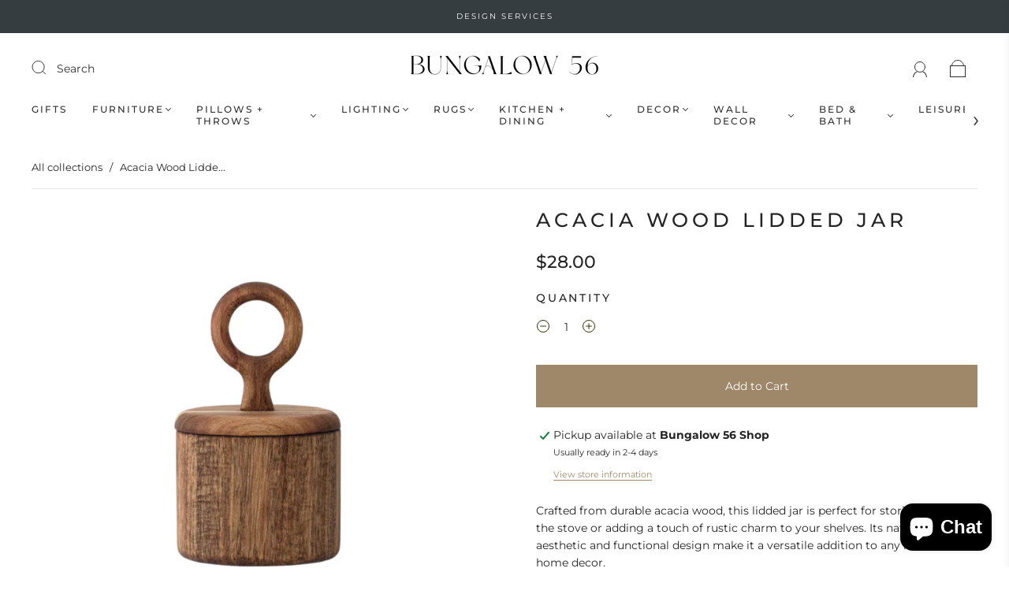

--- FILE ---
content_type: text/html; charset=utf-8
request_url: https://www.bungalow56.com/products/wood-lidded-jar
body_size: 53220
content:
<!doctype html>
<html class="no-js" lang="en">
<head><meta charset="utf-8">
<meta http-equiv="X-UA-Compatible" content="IE=edge,chrome=1">

<title>
  Acacia Wood Lidded Jar

  

  

  
    &#8211; Bungalow 56
  
</title>


  <meta name="description" content="Crafted from durable acacia wood, this lidded jar is perfect for storing salt by the stove or adding a touch of rustic charm to your shelves. Its natural aesthetic and functional design make it a versatile addition to any kitchen or home decor. Dimensions: 3 1/2&quot; Round x 6&quot;H  Hand Wash Only  Made from Acacia Wood" />



  <link rel="shortcut icon" href="//www.bungalow56.com/cdn/shop/files/B56-Favicon_e595c796-6d43-41ee-b5a9-cc4283b878ce_32x32.jpg?v=1691612831" type="image">


<link rel="canonical" href="https://www.bungalow56.com/products/wood-lidded-jar" />
<meta name="viewport" content="width=device-width" />

<!-- Social Meta Information -->





<meta property="og:site_name" content="Bungalow 56">
<meta property="og:url" content="https://www.bungalow56.com/products/wood-lidded-jar">
<meta property="og:title" content="Acacia Wood Lidded Jar">
<meta property="og:type" content="product">
<meta property="og:description" content="Crafted from durable acacia wood, this lidded jar is perfect for storing salt by the stove or adding a touch of rustic charm to your shelves. Its natural aesthetic and functional design make it a versatile addition to any kitchen or home decor. Dimensions: 3 1/2&quot; Round x 6&quot;H  Hand Wash Only  Made from Acacia Wood">

<meta property="og:image" content="http://www.bungalow56.com/cdn/shop/files/ShopProducts_99_1200x1200.png?v=1745356295">
<meta property="og:image:secure_url" content="https://www.bungalow56.com/cdn/shop/files/ShopProducts_99_1200x1200.png?v=1745356295">
<meta property="og:image:width" content="1200">
<meta property="og:image:height" content="1200">


  <meta property="og:price:amount" content="28.00">
  <meta property="og:price:currency" content="USD">



<meta name="twitter:card" content="summary_large_image">
<meta name="twitter:title" content="Acacia Wood Lidded Jar">
<meta name="twitter:description" content="Crafted from durable acacia wood, this lidded jar is perfect for storing salt by the stove or adding a touch of rustic charm to your shelves. Its natural aesthetic and functional design make it a versatile addition to any kitchen or home decor. Dimensions: 3 1/2&quot; Round x 6&quot;H  Hand Wash Only  Made from Acacia Wood">


  <script type="application/ld+json">
    {
      "@context": "http://schema.org",
      "@type": "Product",
      "name": "Acacia Wood Lidded Jar",
      "brand": "Bloomingville",
      "image": "//www.bungalow56.com/cdn/shop/files/ShopProducts_99_grande.png?v=1745356295",
      "url": "https://www.bungalow56.com/products/wood-lidded-jar",
      "offers": {
        "@type": "AggregateOffer",
        "priceCurrency": "USD",
        "lowPrice": "28.00",
        "highPrice": "28.00",
        "itemCondition": "http://schema.org/New",
        "availability": "http://schema.org/InStock",
        "offerCount": "1",
        "offers": [
          
            {
              "@type": "Offer",
              "name": "Acacia Wood Lidded Jar — Default Title",
              "availability": "http://schema.org/InStock",
              "priceCurrency": "USD",
              "price": "28.00"
            }
          
        ]
      }
    }
  </script>


  <script>window.performance && window.performance.mark && window.performance.mark('shopify.content_for_header.start');</script><meta id="shopify-digital-wallet" name="shopify-digital-wallet" content="/2161236/digital_wallets/dialog">
<meta name="shopify-checkout-api-token" content="bc3779ff81f5ae6168921ac64cd7e0f9">
<meta id="in-context-paypal-metadata" data-shop-id="2161236" data-venmo-supported="true" data-environment="production" data-locale="en_US" data-paypal-v4="true" data-currency="USD">
<link rel="alternate" type="application/json+oembed" href="https://www.bungalow56.com/products/wood-lidded-jar.oembed">
<script async="async" src="/checkouts/internal/preloads.js?locale=en-US"></script>
<link rel="preconnect" href="https://shop.app" crossorigin="anonymous">
<script async="async" src="https://shop.app/checkouts/internal/preloads.js?locale=en-US&shop_id=2161236" crossorigin="anonymous"></script>
<script id="apple-pay-shop-capabilities" type="application/json">{"shopId":2161236,"countryCode":"US","currencyCode":"USD","merchantCapabilities":["supports3DS"],"merchantId":"gid:\/\/shopify\/Shop\/2161236","merchantName":"Bungalow 56","requiredBillingContactFields":["postalAddress","email"],"requiredShippingContactFields":["postalAddress","email"],"shippingType":"shipping","supportedNetworks":["visa","masterCard","amex","discover","elo","jcb"],"total":{"type":"pending","label":"Bungalow 56","amount":"1.00"},"shopifyPaymentsEnabled":true,"supportsSubscriptions":true}</script>
<script id="shopify-features" type="application/json">{"accessToken":"bc3779ff81f5ae6168921ac64cd7e0f9","betas":["rich-media-storefront-analytics"],"domain":"www.bungalow56.com","predictiveSearch":true,"shopId":2161236,"locale":"en"}</script>
<script>var Shopify = Shopify || {};
Shopify.shop = "bungalow-56-living.myshopify.com";
Shopify.locale = "en";
Shopify.currency = {"active":"USD","rate":"1.0"};
Shopify.country = "US";
Shopify.theme = {"name":"Capital","id":134950912192,"schema_name":"Capital","schema_version":"32.2.0","theme_store_id":812,"role":"main"};
Shopify.theme.handle = "null";
Shopify.theme.style = {"id":null,"handle":null};
Shopify.cdnHost = "www.bungalow56.com/cdn";
Shopify.routes = Shopify.routes || {};
Shopify.routes.root = "/";</script>
<script type="module">!function(o){(o.Shopify=o.Shopify||{}).modules=!0}(window);</script>
<script>!function(o){function n(){var o=[];function n(){o.push(Array.prototype.slice.apply(arguments))}return n.q=o,n}var t=o.Shopify=o.Shopify||{};t.loadFeatures=n(),t.autoloadFeatures=n()}(window);</script>
<script>
  window.ShopifyPay = window.ShopifyPay || {};
  window.ShopifyPay.apiHost = "shop.app\/pay";
  window.ShopifyPay.redirectState = null;
</script>
<script id="shop-js-analytics" type="application/json">{"pageType":"product"}</script>
<script defer="defer" async type="module" src="//www.bungalow56.com/cdn/shopifycloud/shop-js/modules/v2/client.init-shop-cart-sync_BApSsMSl.en.esm.js"></script>
<script defer="defer" async type="module" src="//www.bungalow56.com/cdn/shopifycloud/shop-js/modules/v2/chunk.common_CBoos6YZ.esm.js"></script>
<script type="module">
  await import("//www.bungalow56.com/cdn/shopifycloud/shop-js/modules/v2/client.init-shop-cart-sync_BApSsMSl.en.esm.js");
await import("//www.bungalow56.com/cdn/shopifycloud/shop-js/modules/v2/chunk.common_CBoos6YZ.esm.js");

  window.Shopify.SignInWithShop?.initShopCartSync?.({"fedCMEnabled":true,"windoidEnabled":true});

</script>
<script>
  window.Shopify = window.Shopify || {};
  if (!window.Shopify.featureAssets) window.Shopify.featureAssets = {};
  window.Shopify.featureAssets['shop-js'] = {"shop-cart-sync":["modules/v2/client.shop-cart-sync_DJczDl9f.en.esm.js","modules/v2/chunk.common_CBoos6YZ.esm.js"],"init-fed-cm":["modules/v2/client.init-fed-cm_BzwGC0Wi.en.esm.js","modules/v2/chunk.common_CBoos6YZ.esm.js"],"init-windoid":["modules/v2/client.init-windoid_BS26ThXS.en.esm.js","modules/v2/chunk.common_CBoos6YZ.esm.js"],"init-shop-email-lookup-coordinator":["modules/v2/client.init-shop-email-lookup-coordinator_DFwWcvrS.en.esm.js","modules/v2/chunk.common_CBoos6YZ.esm.js"],"shop-cash-offers":["modules/v2/client.shop-cash-offers_DthCPNIO.en.esm.js","modules/v2/chunk.common_CBoos6YZ.esm.js","modules/v2/chunk.modal_Bu1hFZFC.esm.js"],"shop-button":["modules/v2/client.shop-button_D_JX508o.en.esm.js","modules/v2/chunk.common_CBoos6YZ.esm.js"],"shop-toast-manager":["modules/v2/client.shop-toast-manager_tEhgP2F9.en.esm.js","modules/v2/chunk.common_CBoos6YZ.esm.js"],"avatar":["modules/v2/client.avatar_BTnouDA3.en.esm.js"],"pay-button":["modules/v2/client.pay-button_BuNmcIr_.en.esm.js","modules/v2/chunk.common_CBoos6YZ.esm.js"],"init-shop-cart-sync":["modules/v2/client.init-shop-cart-sync_BApSsMSl.en.esm.js","modules/v2/chunk.common_CBoos6YZ.esm.js"],"shop-login-button":["modules/v2/client.shop-login-button_DwLgFT0K.en.esm.js","modules/v2/chunk.common_CBoos6YZ.esm.js","modules/v2/chunk.modal_Bu1hFZFC.esm.js"],"init-customer-accounts-sign-up":["modules/v2/client.init-customer-accounts-sign-up_TlVCiykN.en.esm.js","modules/v2/client.shop-login-button_DwLgFT0K.en.esm.js","modules/v2/chunk.common_CBoos6YZ.esm.js","modules/v2/chunk.modal_Bu1hFZFC.esm.js"],"init-shop-for-new-customer-accounts":["modules/v2/client.init-shop-for-new-customer-accounts_DrjXSI53.en.esm.js","modules/v2/client.shop-login-button_DwLgFT0K.en.esm.js","modules/v2/chunk.common_CBoos6YZ.esm.js","modules/v2/chunk.modal_Bu1hFZFC.esm.js"],"init-customer-accounts":["modules/v2/client.init-customer-accounts_C0Oh2ljF.en.esm.js","modules/v2/client.shop-login-button_DwLgFT0K.en.esm.js","modules/v2/chunk.common_CBoos6YZ.esm.js","modules/v2/chunk.modal_Bu1hFZFC.esm.js"],"shop-follow-button":["modules/v2/client.shop-follow-button_C5D3XtBb.en.esm.js","modules/v2/chunk.common_CBoos6YZ.esm.js","modules/v2/chunk.modal_Bu1hFZFC.esm.js"],"checkout-modal":["modules/v2/client.checkout-modal_8TC_1FUY.en.esm.js","modules/v2/chunk.common_CBoos6YZ.esm.js","modules/v2/chunk.modal_Bu1hFZFC.esm.js"],"lead-capture":["modules/v2/client.lead-capture_D-pmUjp9.en.esm.js","modules/v2/chunk.common_CBoos6YZ.esm.js","modules/v2/chunk.modal_Bu1hFZFC.esm.js"],"shop-login":["modules/v2/client.shop-login_BmtnoEUo.en.esm.js","modules/v2/chunk.common_CBoos6YZ.esm.js","modules/v2/chunk.modal_Bu1hFZFC.esm.js"],"payment-terms":["modules/v2/client.payment-terms_BHOWV7U_.en.esm.js","modules/v2/chunk.common_CBoos6YZ.esm.js","modules/v2/chunk.modal_Bu1hFZFC.esm.js"]};
</script>
<script id="__st">var __st={"a":2161236,"offset":-28800,"reqid":"b9259820-5778-4c29-84cb-5dfcfd13dfec-1768927402","pageurl":"www.bungalow56.com\/products\/wood-lidded-jar","u":"5b3bed27c478","p":"product","rtyp":"product","rid":6593739292864};</script>
<script>window.ShopifyPaypalV4VisibilityTracking = true;</script>
<script id="captcha-bootstrap">!function(){'use strict';const t='contact',e='account',n='new_comment',o=[[t,t],['blogs',n],['comments',n],[t,'customer']],c=[[e,'customer_login'],[e,'guest_login'],[e,'recover_customer_password'],[e,'create_customer']],r=t=>t.map((([t,e])=>`form[action*='/${t}']:not([data-nocaptcha='true']) input[name='form_type'][value='${e}']`)).join(','),a=t=>()=>t?[...document.querySelectorAll(t)].map((t=>t.form)):[];function s(){const t=[...o],e=r(t);return a(e)}const i='password',u='form_key',d=['recaptcha-v3-token','g-recaptcha-response','h-captcha-response',i],f=()=>{try{return window.sessionStorage}catch{return}},m='__shopify_v',_=t=>t.elements[u];function p(t,e,n=!1){try{const o=window.sessionStorage,c=JSON.parse(o.getItem(e)),{data:r}=function(t){const{data:e,action:n}=t;return t[m]||n?{data:e,action:n}:{data:t,action:n}}(c);for(const[e,n]of Object.entries(r))t.elements[e]&&(t.elements[e].value=n);n&&o.removeItem(e)}catch(o){console.error('form repopulation failed',{error:o})}}const l='form_type',E='cptcha';function T(t){t.dataset[E]=!0}const w=window,h=w.document,L='Shopify',v='ce_forms',y='captcha';let A=!1;((t,e)=>{const n=(g='f06e6c50-85a8-45c8-87d0-21a2b65856fe',I='https://cdn.shopify.com/shopifycloud/storefront-forms-hcaptcha/ce_storefront_forms_captcha_hcaptcha.v1.5.2.iife.js',D={infoText:'Protected by hCaptcha',privacyText:'Privacy',termsText:'Terms'},(t,e,n)=>{const o=w[L][v],c=o.bindForm;if(c)return c(t,g,e,D).then(n);var r;o.q.push([[t,g,e,D],n]),r=I,A||(h.body.append(Object.assign(h.createElement('script'),{id:'captcha-provider',async:!0,src:r})),A=!0)});var g,I,D;w[L]=w[L]||{},w[L][v]=w[L][v]||{},w[L][v].q=[],w[L][y]=w[L][y]||{},w[L][y].protect=function(t,e){n(t,void 0,e),T(t)},Object.freeze(w[L][y]),function(t,e,n,w,h,L){const[v,y,A,g]=function(t,e,n){const i=e?o:[],u=t?c:[],d=[...i,...u],f=r(d),m=r(i),_=r(d.filter((([t,e])=>n.includes(e))));return[a(f),a(m),a(_),s()]}(w,h,L),I=t=>{const e=t.target;return e instanceof HTMLFormElement?e:e&&e.form},D=t=>v().includes(t);t.addEventListener('submit',(t=>{const e=I(t);if(!e)return;const n=D(e)&&!e.dataset.hcaptchaBound&&!e.dataset.recaptchaBound,o=_(e),c=g().includes(e)&&(!o||!o.value);(n||c)&&t.preventDefault(),c&&!n&&(function(t){try{if(!f())return;!function(t){const e=f();if(!e)return;const n=_(t);if(!n)return;const o=n.value;o&&e.removeItem(o)}(t);const e=Array.from(Array(32),(()=>Math.random().toString(36)[2])).join('');!function(t,e){_(t)||t.append(Object.assign(document.createElement('input'),{type:'hidden',name:u})),t.elements[u].value=e}(t,e),function(t,e){const n=f();if(!n)return;const o=[...t.querySelectorAll(`input[type='${i}']`)].map((({name:t})=>t)),c=[...d,...o],r={};for(const[a,s]of new FormData(t).entries())c.includes(a)||(r[a]=s);n.setItem(e,JSON.stringify({[m]:1,action:t.action,data:r}))}(t,e)}catch(e){console.error('failed to persist form',e)}}(e),e.submit())}));const S=(t,e)=>{t&&!t.dataset[E]&&(n(t,e.some((e=>e===t))),T(t))};for(const o of['focusin','change'])t.addEventListener(o,(t=>{const e=I(t);D(e)&&S(e,y())}));const B=e.get('form_key'),M=e.get(l),P=B&&M;t.addEventListener('DOMContentLoaded',(()=>{const t=y();if(P)for(const e of t)e.elements[l].value===M&&p(e,B);[...new Set([...A(),...v().filter((t=>'true'===t.dataset.shopifyCaptcha))])].forEach((e=>S(e,t)))}))}(h,new URLSearchParams(w.location.search),n,t,e,['guest_login'])})(!0,!0)}();</script>
<script integrity="sha256-4kQ18oKyAcykRKYeNunJcIwy7WH5gtpwJnB7kiuLZ1E=" data-source-attribution="shopify.loadfeatures" defer="defer" src="//www.bungalow56.com/cdn/shopifycloud/storefront/assets/storefront/load_feature-a0a9edcb.js" crossorigin="anonymous"></script>
<script crossorigin="anonymous" defer="defer" src="//www.bungalow56.com/cdn/shopifycloud/storefront/assets/shopify_pay/storefront-65b4c6d7.js?v=20250812"></script>
<script data-source-attribution="shopify.dynamic_checkout.dynamic.init">var Shopify=Shopify||{};Shopify.PaymentButton=Shopify.PaymentButton||{isStorefrontPortableWallets:!0,init:function(){window.Shopify.PaymentButton.init=function(){};var t=document.createElement("script");t.src="https://www.bungalow56.com/cdn/shopifycloud/portable-wallets/latest/portable-wallets.en.js",t.type="module",document.head.appendChild(t)}};
</script>
<script data-source-attribution="shopify.dynamic_checkout.buyer_consent">
  function portableWalletsHideBuyerConsent(e){var t=document.getElementById("shopify-buyer-consent"),n=document.getElementById("shopify-subscription-policy-button");t&&n&&(t.classList.add("hidden"),t.setAttribute("aria-hidden","true"),n.removeEventListener("click",e))}function portableWalletsShowBuyerConsent(e){var t=document.getElementById("shopify-buyer-consent"),n=document.getElementById("shopify-subscription-policy-button");t&&n&&(t.classList.remove("hidden"),t.removeAttribute("aria-hidden"),n.addEventListener("click",e))}window.Shopify?.PaymentButton&&(window.Shopify.PaymentButton.hideBuyerConsent=portableWalletsHideBuyerConsent,window.Shopify.PaymentButton.showBuyerConsent=portableWalletsShowBuyerConsent);
</script>
<script data-source-attribution="shopify.dynamic_checkout.cart.bootstrap">document.addEventListener("DOMContentLoaded",(function(){function t(){return document.querySelector("shopify-accelerated-checkout-cart, shopify-accelerated-checkout")}if(t())Shopify.PaymentButton.init();else{new MutationObserver((function(e,n){t()&&(Shopify.PaymentButton.init(),n.disconnect())})).observe(document.body,{childList:!0,subtree:!0})}}));
</script>
<link id="shopify-accelerated-checkout-styles" rel="stylesheet" media="screen" href="https://www.bungalow56.com/cdn/shopifycloud/portable-wallets/latest/accelerated-checkout-backwards-compat.css" crossorigin="anonymous">
<style id="shopify-accelerated-checkout-cart">
        #shopify-buyer-consent {
  margin-top: 1em;
  display: inline-block;
  width: 100%;
}

#shopify-buyer-consent.hidden {
  display: none;
}

#shopify-subscription-policy-button {
  background: none;
  border: none;
  padding: 0;
  text-decoration: underline;
  font-size: inherit;
  cursor: pointer;
}

#shopify-subscription-policy-button::before {
  box-shadow: none;
}

      </style>

<script>window.performance && window.performance.mark && window.performance.mark('shopify.content_for_header.end');</script>
  <style>




@font-face {
  font-family: Montserrat;
  font-weight: 400;
  font-style: normal;
  font-display: swap;
  src: url("//www.bungalow56.com/cdn/fonts/montserrat/montserrat_n4.81949fa0ac9fd2021e16436151e8eaa539321637.woff2") format("woff2"),
       url("//www.bungalow56.com/cdn/fonts/montserrat/montserrat_n4.a6c632ca7b62da89c3594789ba828388aac693fe.woff") format("woff");
}

@font-face {
  font-family: Montserrat;
  font-weight: 500;
  font-style: normal;
  font-display: swap;
  src: url("//www.bungalow56.com/cdn/fonts/montserrat/montserrat_n5.07ef3781d9c78c8b93c98419da7ad4fbeebb6635.woff2") format("woff2"),
       url("//www.bungalow56.com/cdn/fonts/montserrat/montserrat_n5.adf9b4bd8b0e4f55a0b203cdd84512667e0d5e4d.woff") format("woff");
}


  @font-face {
  font-family: Montserrat;
  font-weight: 700;
  font-style: normal;
  font-display: swap;
  src: url("//www.bungalow56.com/cdn/fonts/montserrat/montserrat_n7.3c434e22befd5c18a6b4afadb1e3d77c128c7939.woff2") format("woff2"),
       url("//www.bungalow56.com/cdn/fonts/montserrat/montserrat_n7.5d9fa6e2cae713c8fb539a9876489d86207fe957.woff") format("woff");
}




  @font-face {
  font-family: Montserrat;
  font-weight: 400;
  font-style: italic;
  font-display: swap;
  src: url("//www.bungalow56.com/cdn/fonts/montserrat/montserrat_i4.5a4ea298b4789e064f62a29aafc18d41f09ae59b.woff2") format("woff2"),
       url("//www.bungalow56.com/cdn/fonts/montserrat/montserrat_i4.072b5869c5e0ed5b9d2021e4c2af132e16681ad2.woff") format("woff");
}




  @font-face {
  font-family: Montserrat;
  font-weight: 700;
  font-style: italic;
  font-display: swap;
  src: url("//www.bungalow56.com/cdn/fonts/montserrat/montserrat_i7.a0d4a463df4f146567d871890ffb3c80408e7732.woff2") format("woff2"),
       url("//www.bungalow56.com/cdn/fonts/montserrat/montserrat_i7.f6ec9f2a0681acc6f8152c40921d2a4d2e1a2c78.woff") format("woff");
}




  @font-face {
  font-family: Montserrat;
  font-weight: 700;
  font-style: normal;
  font-display: swap;
  src: url("//www.bungalow56.com/cdn/fonts/montserrat/montserrat_n7.3c434e22befd5c18a6b4afadb1e3d77c128c7939.woff2") format("woff2"),
       url("//www.bungalow56.com/cdn/fonts/montserrat/montserrat_n7.5d9fa6e2cae713c8fb539a9876489d86207fe957.woff") format("woff");
}




  @font-face {
  font-family: Montserrat;
  font-weight: 500;
  font-style: italic;
  font-display: swap;
  src: url("//www.bungalow56.com/cdn/fonts/montserrat/montserrat_i5.d3a783eb0cc26f2fda1e99d1dfec3ebaea1dc164.woff2") format("woff2"),
       url("//www.bungalow56.com/cdn/fonts/montserrat/montserrat_i5.76d414ea3d56bb79ef992a9c62dce2e9063bc062.woff") format("woff");
}




  @font-face {
  font-family: Montserrat;
  font-weight: 700;
  font-style: italic;
  font-display: swap;
  src: url("//www.bungalow56.com/cdn/fonts/montserrat/montserrat_i7.a0d4a463df4f146567d871890ffb3c80408e7732.woff2") format("woff2"),
       url("//www.bungalow56.com/cdn/fonts/montserrat/montserrat_i7.f6ec9f2a0681acc6f8152c40921d2a4d2e1a2c78.woff") format("woff");
}



:root {
  --link-color: #9f876a;
  --link-color-opacity-90: rgba(159, 135, 106, 0.9);
  --link-color-opacity-50: rgba(159, 135, 106, 0.5);
  --link-color-opacity-30: rgba(159, 135, 106, 0.3);
  --link-color-opacity-10: rgba(159, 135, 106, 0.1);
  --link-color-2: #9f876a;

  --background-color: #ffffff;
  --background-color-opacity-0: rgba(255, 255, 255, 0);
  --background-color-opacity-90: rgba(255, 255, 255, 0.9);

  --body-color: #242424;
  --body-color-opacity-10: rgba(36, 36, 36, 0.1);
  --body-color-opacity-20: rgba(36, 36, 36, 0.2);
  --body-color-opacity-80: rgba(36, 36, 36, 0.8);

  --border-color: #E6E6E6;
  --border-color-opacity-80: rgba(230, 230, 230, 0.8);
  
  --header-color: #242424;
  --header-text-color-opacity-80: rgba(48, 48, 48, 0.8);
  --header-color-opacity-90: rgba(36, 36, 36, 0.9);
  --header-color-opacity-80: rgba(36, 36, 36, 0.8);
  --header-color-opacity-70: rgba(36, 36, 36, 0.7);
  --header-color-opacity-60: rgba(36, 36, 36, 0.6);
  --header-color-opacity-50: rgba(36, 36, 36, 0.5);
  --header-color-opacity-40: rgba(36, 36, 36, 0.4);
  --header-color-opacity-30: rgba(36, 36, 36, 0.3);
  --header-color-opacity-20: rgba(36, 36, 36, 0.2);
  --header-color-opacity-10: rgba(36, 36, 36, 0.1);
  --meta-color: #5b5b5b;
  --outline-color: Highlight;

  
  
    --button-background-hover: #937652;
    --button-svg-hover-fill: #937652;
  

  
  
    --link-hover-color: #937652;
  

  --primary-weight-normal: 400;
  --primary-weight-bold: 700;

  --primary-font: Montserrat, sans-serif;
  --primary-font-weight: 400;
  --primary-font-style: normal;

  --secondary-weight-normal: 500;
  --secondary-weight-bold: 700;

  --secondary-font: Montserrat, sans-serif;
  --secondary-font-weight: 500;
  --secondary-font-style: normal;

  --body-font: var(--primary-font);
  --body-font-weight: var(--primary-font-weight);
  --body-font-style: var(--primary-font-style);
  --body-size: 14px;
  --body-size-mobile: 16px;

  --header-font: var(--secondary-font);
  --header-font-weight: var(--secondary-font-weight);
  --header-font-style: var(--secondary-font-style);
  --heading-size: 20px;

  
    --subheading-size: 12px;
  

  --navigation-font-size: 12px;
  --navigation-letter-spacing: 2px;

  --meta-font: var(--primary-font);
  --meta-weight: var(--body-font-weight);

  
  

  
    --lightness: 55%;
  

  
    --saturation: 55%;
  

  --sale-color: hsl(0, var(--saturation), var(--lightness));
  --error-color: #DE3618;
  --success-color: #108043;
  --button-color: #ffffff;
  --button-background: #9f876a;
  --button-disabled-color: #EEEEEE;
  --button-disabled-background: gray;
  --input-background: var(--background-color);
  --input-border: var(--border-color);
  --input-color: var(--body-color);
  --input-placeholder-color: var(--meta-color);
  --custom-badge-background: #303030;

  
  
    --custom-badge-background-alt:  #969696;
  

  
    --custom-badge-text-alt: #ffffff;
  

  --dropdown-background-hover: #e6e6e6;

  --new-border-color: #dcdcdc;
  --new-background-color: #f5f5f5;

  --new-border-color2: #d2d2d2;
  --new-background-color2: #ebebeb;

  --new-border-color3: #c7c7c7;
  --new-background-color3: #e0e0e0;

  
  
    --button-font: Montserrat, sans-serif;
  

  --button-weight: 700;
  --button-letter-spacing: 3px;

  --header-background-color: #ffffff;
  --header-text-color: #303030;
  --header-hover-background-color: rgba(48, 48, 48, 0.1);
  --header-fullbleed-color: #ffffff;
  --header-scroll-arrow-color: #cccccc;
  --header-scroll-background-alt: rgba(255, 255, 255, 0.2);

  --footer-hover-background-color: rgba(36, 36, 36, 0.1);

  --popup-background-color: #F6F6F6;
  --popup-text-color: #303030;

  --badge-text: #ffffff;
  --sold-out-background: #9f876a;
  --sale-background: #303030;
  --low-stock-background: #303030;
  --new-product-background: #303030;
  --best-selling-background: #303030;

  --product-grid-placeholder-background: #f7f7f7;
  --product-item-highlight-background: #e7e1da;

  --module-sale-color: #e7e1da;

  --border-background-color-mix-lighter: #fafafa;
  --border-background-color-mix: #f8f8f8;
  --border-background-color-mix: #f5f5f5;
  --border-background-color-mix: #f3f3f3;

  --header-letter-spacing: normal;
  
    --header-text-transform: uppercase;
    --header-letter-spacing: 0.2em;
  

  
    --navigation-text-transform: uppercase;
  

  
    --button-text-transform: uppercase;
  

  --form-success-background: #DBFBE9;
  --form-link-before: rgba(36, 36, 36, 0.3);
  --select-background: #f6f6f6;
  --error-background: #FBDFDA;

  
  
  
  
    --hover-background-color: #eeecec;

    --slider-scroller-drag: #dcd6d6;
    --slider-arrows-svg: #c5b9b9;
    --slider-scroller-background: #f0f0f0;
  

  --box-shadow: 0 2px 3px rgba(0,0,0,0.02), 0 3px 5px rgba(0,0,0,0.12), 0 6px 20px rgba(0,0,0,0.06);
  --box-shadow-reverse: 0 -2px 3px rgba(0,0,0,0.02), 0 -3px 5px rgba(0,0,0,0.12), 0 -6px 20px rgba(0,0,0,0.06);

  --video-wrapper-svg-background: ;
  --blog-item-background: #fbfbfb;

  --image-preloader: url(//www.bungalow56.com/cdn/shop/t/9/assets/capitalPreloadImage.svg?v=111812199384656819951711558786);

  /* Shop Pay Installments variables */
  --color-body: #ffffff;
  --color-bg: #ffffff;
}

</style>

<link rel="preload" as="font" href="//www.bungalow56.com/cdn/fonts/montserrat/montserrat_n4.81949fa0ac9fd2021e16436151e8eaa539321637.woff2" type="font/woff2" crossorigin><link rel="preload" as="font" href="//www.bungalow56.com/cdn/fonts/montserrat/montserrat_n5.07ef3781d9c78c8b93c98419da7ad4fbeebb6635.woff2" type="font/woff2" crossorigin>
    <link rel="preload" href="//www.bungalow56.com/cdn/shop/t/9/assets/theme-product.min.css?v=10909059910325882971711558787" as="style">
    <link href="//www.bungalow56.com/cdn/shop/t/9/assets/theme-product.min.css?v=10909059910325882971711558787" rel="stylesheet" type="text/css" media="all" />
  

  <link href="//www.bungalow56.com/cdn/shop/t/9/assets/custom.css?v=60929843993882887651711558786" rel="stylesheet" type="text/css" media="all" />

  
<script>
  window.Theme = {};
  Theme = {"pluginseo_pageTitleTruncateChars":"999","pluginseo_pageTitleEnableAppender":true,"pluginseo_pageTitleAppenderTemplate":"| %% shop.name %%","pluginseo_pageTitleAppenderTargetLength":"70","pluginseo_pageTitleTemplateApplyToAll":true,"pluginseo_pageTitleTruncateEnableForCollections":true,"pluginseo_pageTitleTruncateEnableForProducts":true,"pluginseo_pageTitleTruncateEnableForPages":true,"pluginseo_pageTitleTruncateEnableForArticles":true,"pluginseo_pageTitleTruncateEnableForBlogs":true,"pluginseo_pageTitleDefaultTemplate":"%% page_title %%","pluginseo_pageTitleIndexTemplate":"","pluginseo_pageTitlePageTemplate":"%% page_title %%","pluginseo_pageTitleSearchTemplate":"Shop %% search.terms %% at %% shop.name %%","pluginseo_pageTitleProductTemplate":"%% product.title %%%% product.selected_variant.title || prepend_not_empty: ' ' %%","pluginseo_pageTitleCollectionTemplate":"Shop %% current_tags || join: ', ' || append_not_empty: ' ' %%%% collection.title || escape %% at %% shop.name %%","pluginseo_pageTitleCatalogTemplate":"Browse %% collection.products || map: 'collections' || map: 'title' || uniq || take: '5' || join: ', ' || escape || remove: 'Home page, ' || remove: 'home page, '  || remove: 'Home page' || remove: 'Home page'  %% at %% shop.name %%","pluginseo_pageTitleBlogTemplate":"%% shop.name %% %% blog.title %%%% blog.all_tags || take: '5' || join: ', ' || prepend_not_empty: ' blog: ' || append_not_empty: ' and more' %%","pluginseo_pageTitleArticleTemplate":"%% article.title %%%% article.tags || take: '3' || join: ', ' || prepend_not_empty: ' | ' || append_not_empty: ' and more' %% | %% shop.name %% %% blog.title %% blog","pluginseo_pageTitle404Template":"404: Page Not Found - %% shop.name %%","pluginseo_metaDescriptionTruncateChars":"170","pluginseo_metaDescriptionTemplateApplyToAll":true,"pluginseo_metaDescriptionTruncateEnableForCollections":true,"pluginseo_metaDescriptionTruncateEnableForProducts":true,"pluginseo_metaDescriptionTruncateEnableForPages":true,"pluginseo_metaDescriptionTruncateEnableForArticles":true,"pluginseo_metaDescriptionTruncateEnableForBlogs":true,"pluginseo_metaDescriptionDefaultTemplate":"%% page_description %%","pluginseo_metaDescriptionIndexTemplate":"","pluginseo_metaDescriptionPageTemplate":"%% page.content || strip_newlines || strip_html || escape || append_not_empty: '.' %% Visit %% shop.name %%","pluginseo_metaDescriptionSearchTemplate":"Find %% search.terms || default: 'it' %% here%% search.results || map: 'title' || take: '3' || join: ', ' || prepend_not_empty: ' including ' || append_not_empty: ' and more' %% at %% shop.name %%","pluginseo_metaDescriptionProductTemplate":"%% product.description || strip_newlines || replace: '.,', ',' || strip_html || escape %%","pluginseo_metaDescriptionCollectionTemplate":"%% collection.all_tags || take: '3' || join: ', ' || prepend_not_empty: 'Shop ' || append_not_empty: ' and more ' %%%% collection.title || escape %% at %% shop.name %% %% collection.description || strip_html || strip_newlines || escape || strip %%","pluginseo_metaDescriptionCatalogTemplate":"Discover %% collection.products || map: 'title' || uniq || take: '3' || join: ', ' || escape %% and more.","pluginseo_metaDescriptionBlogTemplate":"%% blog.articles || map: 'title' || take: '3' || join: ', ' || prepend_not_empty: 'Read about ' || append_not_empty: ' and more on the '%%%% shop.name %% %% blog.title %% blog.","pluginseo_metaDescriptionArticleTemplate":"%% article.excerpt_or_content || strip_newlines || strip_html || escape %%%% article.tags || take: '6' || join: ', ' || prepend_not_empty: ' Read about ' || append_not_empty: ' and more' %% %% article.title %% on the %% shop.name %% %% blog.title %% blog","pluginseo_metaDescription404Template":"The page you requested can't be found, please visit %% shop.domain %% instead","pluginseo_structuredDataDisplayLogo":false,"pluginseo_structuredDataSocialProfileLinks":"","pluginseo_structuredDataReviewApp":"autodetect","colorHeader":"#242424","colorBody":"#242424","colorLinks":"#9f876a","colorBorder":"#E6E6E6","colorBackground":"#ffffff","colorButtons":"#9f876a","colorButtonsText":"#ffffff","colorBadges":"#ffffff","soldOutBackground":"#9f876a","saleBackground":"#303030","lowStockBackground":"#303030","newProductBackground":"#303030","bestSellingBackground":"#303030","customBadgeBackground":"#303030","colorHeaderBackground":"#ffffff","colorHeaderText":"#303030","fullBleedColor":"#ffffff","colorPopupBackground":"#F6F6F6","colorPopupText":"#303030","secondaryFont":{"error":"json not allowed for this object"},"headingSize":"20px","headingCase":"uppercase","navigationFontSize":12,"navigationCase":"uppercase","navigationSpacing":2,"primaryFont":{"error":"json not allowed for this object"},"bodySize":14,"buttonFontWeight":"bolder","buttonCase":"uppercase","buttonLetterSpacing":3,"sectionBtnLabel":"","sectionTextAlignment":"center","sectionColorText":"#FFFFFF","sectionColorOverlay":"#242424","sectionOverlayOpacity":50,"collageLayoutEnabled":true,"collectionsPerRow":3,"expandCollections":true,"ajax_cart_method":"drawer","productColorSwatches":"Color","productSizeSwatches":"Size","show_second_image_on_hover":true,"productAnimateBadges":false,"show_vendor":false,"productStockLevel":1,"headerSearchStyle":"minimal","predictive_search_enabled":true,"predictive_search_show_vendor":false,"predictive_search_show_price":true,"breadcrumbs":true,"shareFacebook":false,"shareTwitter":false,"sharePinterest":false,"shareFancy":false,"socialBehance":"","socialDribbble":"","socialFacebook":"https:\/\/www.facebook.com\/bungalow56design","socialFlickr":"","socialInstagram":"https:\/\/www.instagram.com\/b56shop\/","socialLinkedin":"","socialMedium":"","socialPinterest":"https:\/\/www.pinterest.com\/bungalow56\/_shop\/","socialProducthunt":"","socialTiktok":"","socialRss":"","socialTumblr":"","socialTwitter":"","socialVimeo":"","socialYoutube":"","favicon":"\/\/www.bungalow56.com\/cdn\/shop\/files\/B56-Favicon_e595c796-6d43-41ee-b5a9-cc4283b878ce.jpg?v=1691612831","popupEnable":true,"popupTestMode":false,"popupHeading":"Sign up today!","popupText":"\u003cp\u003eJoin our mailing list for new product launches and project tours!\u003c\/p\u003e","popupImage":"\/\/www.bungalow56.com\/cdn\/shop\/files\/RiaPillows_5901c637-3994-46d5-b418-18cb48aa9cb9.png?v=1711733770","popupTime":"7","popupDelay":4,"popupShowSocial":false,"popupShowNewsletter":true,"checkout_logo_position":"left","checkout_logo_size":"medium","checkout_body_background_color":"#fff","checkout_input_background_color_mode":"white","checkout_sidebar_background_color":"#fafafa","checkout_heading_font":"-apple-system, BlinkMacSystemFont, 'Segoe UI', Roboto, Helvetica, Arial, sans-serif, 'Apple Color Emoji', 'Segoe UI Emoji', 'Segoe UI Symbol'","checkout_body_font":"-apple-system, BlinkMacSystemFont, 'Segoe UI', Roboto, Helvetica, Arial, sans-serif, 'Apple Color Emoji', 'Segoe UI Emoji', 'Segoe UI Symbol'","checkout_accent_color":"#1878b9","checkout_button_color":"#1878b9","checkout_error_color":"#e22120","customer_layout":"customer_area"};
  Theme.moneyFormat = "${{amount}}";

  

  Theme.localization = {};

  Theme.localization.account = {
    addressConfirmDelete: "Are you sure you wish to delete this address?",
    addressSelectProvince: "Select a State\/Province"
  };

  Theme.localization.collection = {
    brand: "Brand",
    type: "Type"
  };

  Theme.localization.product = {
    addToCart: "Add to Cart",
    soldOut: "Sold out",
    onSale: "On Sale",
    unavailable: "Unavailable",
    added: "*item* has been added to your cart.",
    and_up: "+",
    lowStock: "Only *stock* left",
    viewProduct: "View product",
    percentOff: "*percent* off"
  };

  Theme.localization.cart = {
    itemRemoved: "{{ product_title }} has been removed from your cart.",
    shipping: {
      submit: "Get shipping estimate",
      calculating: "Calculating...",
      rate: "We found one shipping rate available for *address*.",
      rateMultiple: "We found *number_of_rates* shipping rates available for *address*, starting at *rate*.",
      rateEmpty: "Sorry, we do not ship to this destination.",
      rateValues: "*rate_title* at *rate*"
    },
    cart_item: "Item",
    added_to_cart: "Added to",
    removed_from_cart: "Removed from",
    saving: "Saving",
    cart_title: "Your cart",
    cart_subtotal: "Subtotal"
  };

  Theme.localization.search = {
    empty: "Sorry, your search returned no results.",
    viewAll: "View all",
    close: "Close search",
    clear: "Clear search input",
    products: "Products",
    pages: "Pages",
    articles: "Articles",
    collections: "Collections",
    queries: "Suggestions"
  };
</script>


  
<!-- BEGIN app block: shopify://apps/sa-request-a-quote/blocks/app-embed-block/56d84fcb-37c7-4592-bb51-641b7ec5eef0 -->


<script type="text/javascript">
    var config = {"settings":{"app_url":"https:\/\/quote.samita.io","shop_url":"bungalow-56-living.myshopify.com","domain":"www.bungalow56.com","plan":"PREMIUM","app_id":"1534793","new_frontend":1,"new_setting":1,"front_shop_url":"www.bungalow56.com","search_template_created":"false","collection_enable":0,"product_enable":1,"rfq_page":"request-for-quote","rfq_history":"quotes-history","lang_translations":[],"lang_translationsFormbuilder":[],"selector":{"productForm":[".product-details .shopify-product-form",".form[action*=\"\/cart\/add\"]"],"addtocart_selector":".form-actions button, [name=\"add\"], [type=\"submit\"]","addToCartTextElement":".button-text","collectionProductForm":"#product-options .shopify-product-form, .product-item .form[action=\"\/cart\/add\"]","collectionAddToCartSelector":".form-actions .button, [name=\"add\"], [type=\"submit\"]","productCollectionItem":".product-item","productCollectionHref":"h3[data-href*=\"\/products\/\"], div[data-href*=\"\/products\/\"], a.product-block__link[href*=\"\/products\/\"], a.indiv-product__link[href*=\"\/products\/\"], a.thumbnail__link[href*=\"\/products\/\"], a.product-item__link[href*=\"\/products\/\"], a.product-card__link[href*=\"\/products\/\"], a.product-card-link[href*=\"\/products\/\"], a.product-block__image__link[href*=\"\/products\/\"], a.stretched-link[href*=\"\/products\/\"], a.grid-product__link[href*=\"\/products\/\"], a.product-grid-item--link[href*=\"\/products\/\"], a.product-link[href*=\"\/products\/\"], a.product__link[href*=\"\/products\/\"], a.full-unstyled-link[href*=\"\/products\/\"], a.grid-item__link[href*=\"\/products\/\"], a.grid-product__link[href*=\"\/products\/\"], a[data-product-page-link][href*=\"\/products\/\"], a[href*=\"\/products\/\"]:not(.logo-bar__link,.ButtonGroup__Item.Button,.menu-promotion__link,.site-nav__link,.mobile-nav__link,.hero__sidebyside-image-link,.announcement-link,.breadcrumbs-list__link,.single-level-link,.d-none,.icon-twitter,.icon-facebook,.icon-pinterest,#btn,.list-menu__item.link.link--tex,.btnProductQuickview,.index-banner-slides-each,.global-banner-switch,.sub-nav-item-link,.announcement-bar__link)","quickViewSelector":".quick-buy","quickViewProductForm":".quickbuy-form .shopify-product-form","searchResultSelector":".header-search-results-wrapper","searchResultItemSelector":".predictive-search-group .grid","price_selector":"div#product-price, .product-item-price, .product-price, .predictive-search__price, .product-item-price, .product__info-container .price:not(.price--on-sale) .price__regular .price-item--regular, .card-information .price__container, .product__info-container .price__container, .predictive-search__item-content .price__container","buynow_selector":".shopify-payment-button","quantity_selector":"[name=\"quantity\"], input.quantity, [name=\"qty\"]","variantSelector":".product-form__variants, .ga-product_variant_select, select[name=\"id\"], input[name=\"id\"], .qview-variants \u003e select, select[name=\"id[]\"], input[name=\"grfqId\"], select[name=\"idGlobo\"]","variantActivator":"variant-selects .product-form__input select, variant-radios .product-form__input input","checkout_btn":"input[type=\"submit\"][name=\"checkout\"], button[type=\"submit\"][name=\"checkout\"], button[type=\"button\"][name=\"checkout\"]","quoteCounter":".quotecounter .bigquotecounter, .cart-icon .quotecount, cart-icon .count, [id=\"quoteCount\"], .quoteCount, .g-quote-item span.g-badge, .medium-up--hide.small--one-half .site-header__cart span.quotecount","positionButton":".g-atc","positionCollectionButton":".g-collection-atc","positionQuickviewButton":".g-quickview-atc","positionFeatureButton":".g-feature-atc","positionSearchButton":".g-feature-atc","positionLoginButton":".g-login-btn","theme_name":"Capital","theme_store_id":812,"btnClassDefault":"hover-animation"},"classes":{"rfqButton":"rfq-btn","rfqCollectionButton":"rfq-collection-btn","rfqCartButton":"rfq-btn-cart","rfqLoginButton":"grfq-login-to-see-price-btn","rfqTheme":"rfq-theme","rfqHidden":"rfq-hidden","rfqHidePrice":"GRFQHidePrice","rfqHideAtcBtn":"GRFQHideAddToCartButton","rfqHideBuynowBtn":"GRFQHideBuyNowButton","rfqCollectionContent":"rfq-collection-content","rfqCollectionLoaded":"rfq-collection-loaded","rfqCollectionItem":"rfq-collection-item","rfqCollectionVariantSelector":"rfq-variant-id","rfqSingleProductForm":"rfq-product-form","rfqCollectionProductForm":"rfq-collection-form","rfqFeatureProductForm":"rfq-feature-form","rfqQuickviewProductForm":"rfq-quickview-form","rfqCollectionActivator":"rfq-variant-selector"},"useLocalStorage":true,"translation_default":{"addProductGroup":"Create sectioned quote","addProductToGroup":"Add products to group","add":"ADD","searchToAddProduct":"Search to add product","clearGroup":"Clear group","duplicateItem":"Duplicate item","groupEmpty":"This group is currently empty product","note":"Note","whisedPrice":"Wished price","button":"Add to Quote","popupsuccess":"The product %s is added to your quote.","popupproductselection":"Products selection","popupreviewinformation":"Review information","popupcontactinformation":"Contact information","popupcontinue":"Continue Shopping","popupviewquote":"View Quote","popupnextstep":"Next step","popuppreviousstep":"Previous step","productsubheading":"Enter your quote quantity for each variant","popupcontactinformationheading":"Contact information","popupcontactinformationsubheading":"In order to reach out to you we would like to know a bit more about you.","popupback":"Back","popupupdate":"Update","popupproducts":"Products","popupproductssubheading":"The following products will be added to your quote request","popupthankyou":"Thank you","toast_message":"Product added to quote","pageempty":"Your quote is currently empty.","pagebutton":"Submit Request","pagesubmitting":"Submitting Request","pagesuccess":"Thank you for submitting a request a quote!","pagecontinueshopping":"Continue Shopping","pageimage":null,"pageproduct":"Product","pagevendor":"Vendor","pagesku":"SKU","pageoption":"Option","pagequantity":"Quantity","pageprice":"Price","pagetotal":"Total","formrequest":"Form Request","pagesubtotal":"Subtotal","pageremove":"Remove","error_messages":{"required":"Please fill in this field","invalid_name":"Invalid name","invalid_email":"Invalid email","invalid_phone":"Invalid phone","file_size_limit":"File size exceed limit","file_not_allowed":"File extension is not allowed","required_captcha":"Please verify captcha","element_optional":"Optional"},"historylogin":"You have to {login|login} to use Quote history feature.","historyempty":"You haven't placed any quote yet.","historyaccount":"Account Information","historycustomer":"Customer Name","historyid":null,"historydate":"Date","historyitems":"Items","historyaction":"Action","historyview":"View","login_to_show_price_button":"Login to see price","message_toast":"Product added to quote"},"show_buynow":1,"show_atc":1,"show_price":2,"convert_cart_enable":2,"redirectUrl":null,"message_type_afteratq":"redirect","require_login":0,"login_to_show_price":0,"login_to_show_price_button_background":"transparent","login_to_show_price_button_text_color":"inherit","money_format":"$","money_format_full":"${{amount}}","rules":{"all":{"enable":false},"manual":{"enable":true,"manual_products":"8357954420928,8357932466368,8357930827968,8357907726528"},"automate":{"enable":false,"automate_rule":[{"value":null,"where":"NOT_EQUALS","select":"TITLE"}],"automate_operator":"and"}},"hide_price_rule":{"manual":{"ids":[]},"automate":{"operator":"and","rule":[{"select":"TITLE","value":null,"where":"CONTAINS"}]}},"settings":{"historylogin":"You have to {login|login} to use Quote history feature.","begin":1001},"file_extension":["pdf","jpg","jpeg","psd"],"reCAPTCHASiteKey":null,"product_field_display":["option"],"form_elements":[{"id":830565,"form_id":36740,"code":"message","type":"textarea","subtype":null,"label":"Message","default":null,"defaultValue":null,"hidden":0,"autofill":null,"placeholder":"Message","className":null,"maxlength":null,"rows":null,"required":1,"validate":null,"allow_multiple":null,"width":"100","description":null,"created_at":"2025-10-18T22:07:28.000000Z","updated_at":"2025-10-18T22:07:28.000000Z"}],"quote_widget_enable":true,"quote_widget_action":"go_to_quote_page","quote_widget_icon":null,"quote_widget_label":"Quote ({numOfItem})","quote_widget_background":"#9f876a","quote_widget_color":"#fff","quote_widget_position":"#000","enable_custom_price":0,"button_background":"#9f876a","button_color":"","buttonfont":"px","popup_primary_bg_color":"#5b227d","appearance":{"product_groups":{"enable":false},"customer_info":{"enable":true,"fields_setting":{"contact_info":{"type":["dtc","b2b"],"enable":true,"title":"Contact information","subtype":"h4","helpText":"Login to auto-fill your registered information","fields":[{"code":"contact_info[first_name]","label":"First name","type":"text","placeholder":null,"className":null,"width":"50","hidden":false,"defaultValue":"customer.first_name","required":true},{"code":"contact_info[last_name]","label":"Last name","placeholder":null,"className":null,"type":"text","width":"50","defaultValue":"customer.last_name","hidden":false,"required":true},{"code":"contact_info[email]","label":"Email address","type":"text","placeholder":null,"className":null,"width":"100","hidden":false,"defaultValue":"customer.email","required":true},{"code":"contact_info[phone]","label":"Phone number","placeholder":null,"type":"phone","className":null,"width":"100","defaultValue":"customer.phone","hidden":false,"required":true},{"code":"contact_info[address]","label":"Address","className":null,"type":"select","width":"100","defaultValue":"customer.address","hidden":false,"required":false}]},"company_info":{"type":["b2b"],"enable":true,"title":"Company infomation","subtype":"h4","fields":[{"code":"company_info[name]","label":"Company name","type":"text","placeholder":"Enter your company name","className":null,"width":"100","hidden":false,"required":true},{"code":"company_info[id]","label":"Company id","type":"text","placeholder":"Enter your company ID","className":null,"width":"100","hidden":true,"required":false}]},"billing_address":{"type":["b2b"],"enable":true,"title":"Billing address","subtype":"h4","fields":[{"code":"billing_address[same_shipping_address]","label":"Billing address same as shipping address","placeholder":null,"className":null,"width":"100","type":"checkbox","enable":true,"required":false},{"code":"billing_address[country]","label":"Country\/region","placeholder":null,"className":null,"width":"100","type":"country","default":"[{\"value\":\"AC\",\"label\":\"Ascension Island\",\"selected\":true},{\"value\":\"AD\",\"label\":\"Andorra\"},{\"value\":\"AE\",\"label\":\"United Arab Emirates\"},{\"value\":\"AF\",\"label\":\"Afghanistan\"},{\"value\":\"AG\",\"label\":\"Antigua \u0026 Barbuda\"},{\"value\":\"AI\",\"label\":\"Anguilla\"},{\"value\":\"AL\",\"label\":\"Albania\"},{\"value\":\"AM\",\"label\":\"Armenia\"},{\"value\":\"AN\",\"label\":\"Netherlands Antilles\"},{\"value\":\"AO\",\"label\":\"Angola\"},{\"value\":\"AQ\",\"label\":\"Antarctica\"},{\"value\":\"AR\",\"label\":\"Argentina\"},{\"value\":\"AS\",\"label\":\"American Samoa\"},{\"value\":\"AT\",\"label\":\"Austria\"},{\"value\":\"AU\",\"label\":\"Australia\"},{\"value\":\"AW\",\"label\":\"Aruba\"},{\"value\":\"AX\",\"label\":\"\\u00c5land Islands\"},{\"value\":\"AZ\",\"label\":\"Azerbaijan\"},{\"value\":\"BA\",\"label\":\"Bosnia \u0026 Herzegovina\"},{\"value\":\"BB\",\"label\":\"Barbados\"},{\"value\":\"BD\",\"label\":\"Bangladesh\"},{\"value\":\"BE\",\"label\":\"Belgium\"},{\"value\":\"BF\",\"label\":\"Burkina Faso\"},{\"value\":\"BG\",\"label\":\"Bulgaria\"},{\"value\":\"BH\",\"label\":\"Bahrain\"},{\"value\":\"BI\",\"label\":\"Burundi\"},{\"value\":\"BJ\",\"label\":\"Benin\"},{\"value\":\"BL\",\"label\":\"St. Barth\\u00e9lemy\"},{\"value\":\"BM\",\"label\":\"Bermuda\"},{\"value\":\"BN\",\"label\":\"Brunei\"},{\"value\":\"BO\",\"label\":\"Bolivia\"},{\"value\":\"BQ\",\"label\":\"Caribbean Netherlands\"},{\"value\":\"BR\",\"label\":\"Brazil\"},{\"value\":\"BS\",\"label\":\"Bahamas\"},{\"value\":\"BT\",\"label\":\"Bhutan\"},{\"value\":\"BV\",\"label\":\"Bouvet Island\"},{\"value\":\"BW\",\"label\":\"Botswana\"},{\"value\":\"BY\",\"label\":\"Belarus\"},{\"value\":\"BZ\",\"label\":\"Belize\"},{\"value\":\"CA\",\"label\":\"Canada\"},{\"value\":\"CC\",\"label\":\"Cocos (Keeling) Islands\"},{\"value\":\"CD\",\"label\":\"Congo - Kinshasa\"},{\"value\":\"CF\",\"label\":\"Central African Republic\"},{\"value\":\"CG\",\"label\":\"Congo - Brazzaville\"},{\"value\":\"CH\",\"label\":\"Switzerland\"},{\"value\":\"CI\",\"label\":\"C\\u00f4te d\\u2019Ivoire\"},{\"value\":\"CK\",\"label\":\"Cook Islands\"},{\"value\":\"CL\",\"label\":\"Chile\"},{\"value\":\"CM\",\"label\":\"Cameroon\"},{\"value\":\"CN\",\"label\":\"China\"},{\"value\":\"CO\",\"label\":\"Colombia\"},{\"value\":\"CP\",\"label\":\"Clipperton Island\"},{\"value\":\"CR\",\"label\":\"Costa Rica\"},{\"value\":\"CU\",\"label\":\"Cuba\"},{\"value\":\"CV\",\"label\":\"Cape Verde\"},{\"value\":\"CW\",\"label\":\"Cura\\u00e7ao\"},{\"value\":\"CX\",\"label\":\"Christmas Island\"},{\"value\":\"CY\",\"label\":\"Cyprus\"},{\"value\":\"CZ\",\"label\":\"Czech Republic\"},{\"value\":\"DE\",\"label\":\"Germany\"},{\"value\":\"DG\",\"label\":\"Diego Garcia\"},{\"value\":\"DJ\",\"label\":\"Djibouti\"},{\"value\":\"DK\",\"label\":\"Denmark\"},{\"value\":\"DM\",\"label\":\"Dominica\"},{\"value\":\"DO\",\"label\":\"Dominican Republic\"},{\"value\":\"DZ\",\"label\":\"Algeria\"},{\"value\":\"EA\",\"label\":\"Ceuta \u0026 Melilla\"},{\"value\":\"EC\",\"label\":\"Ecuador\"},{\"value\":\"EE\",\"label\":\"Estonia\"},{\"value\":\"EG\",\"label\":\"Egypt\"},{\"value\":\"EH\",\"label\":\"Western Sahara\"},{\"value\":\"ER\",\"label\":\"Eritrea\"},{\"value\":\"ES\",\"label\":\"Spain\"},{\"value\":\"ET\",\"label\":\"Ethiopia\"},{\"value\":\"EU\",\"label\":\"European Union\"},{\"value\":\"FI\",\"label\":\"Finland\"},{\"value\":\"FJ\",\"label\":\"Fiji\"},{\"value\":\"FK\",\"label\":\"Falkland Islands\"},{\"value\":\"FM\",\"label\":\"Micronesia\"},{\"value\":\"FO\",\"label\":\"Faroe Islands\"},{\"value\":\"FR\",\"label\":\"France\"},{\"value\":\"GA\",\"label\":\"Gabon\"},{\"value\":\"GB\",\"label\":\"United Kingdom\"},{\"value\":\"GD\",\"label\":\"Grenada\"},{\"value\":\"GE\",\"label\":\"Georgia\"},{\"value\":\"GF\",\"label\":\"French Guiana\"},{\"value\":\"GG\",\"label\":\"Guernsey\"},{\"value\":\"GH\",\"label\":\"Ghana\"},{\"value\":\"GI\",\"label\":\"Gibraltar\"},{\"value\":\"GL\",\"label\":\"Greenland\"},{\"value\":\"GM\",\"label\":\"Gambia\"},{\"value\":\"GN\",\"label\":\"Guinea\"},{\"value\":\"GP\",\"label\":\"Guadeloupe\"},{\"value\":\"GQ\",\"label\":\"Equatorial Guinea\"},{\"value\":\"GR\",\"label\":\"Greece\"},{\"value\":\"GS\",\"label\":\"South Georgia \u0026 South Sandwich Islands\"},{\"value\":\"GT\",\"label\":\"Guatemala\"},{\"value\":\"GU\",\"label\":\"Guam\"},{\"value\":\"GW\",\"label\":\"Guinea-Bissau\"},{\"value\":\"GY\",\"label\":\"Guyana\"},{\"value\":\"HK\",\"label\":\"Hong Kong SAR China\"},{\"value\":\"HM\",\"label\":\"Heard \u0026 McDonald Islands\"},{\"value\":\"HN\",\"label\":\"Honduras\"},{\"value\":\"HR\",\"label\":\"Croatia\"},{\"value\":\"HT\",\"label\":\"Haiti\"},{\"value\":\"HU\",\"label\":\"Hungary\"},{\"value\":\"IC\",\"label\":\"Canary Islands\"},{\"value\":\"ID\",\"label\":\"Indonesia\"},{\"value\":\"IE\",\"label\":\"Ireland\"},{\"value\":\"IL\",\"label\":\"Israel\"},{\"value\":\"IM\",\"label\":\"Isle of Man\"},{\"value\":\"IN\",\"label\":\"India\"},{\"value\":\"IO\",\"label\":\"British Indian Ocean Territory\"},{\"value\":\"IQ\",\"label\":\"Iraq\"},{\"value\":\"IR\",\"label\":\"Iran\"},{\"value\":\"IS\",\"label\":\"Iceland\"},{\"value\":\"IT\",\"label\":\"Italy\"},{\"value\":\"JE\",\"label\":\"Jersey\"},{\"value\":\"JM\",\"label\":\"Jamaica\"},{\"value\":\"JO\",\"label\":\"Jordan\"},{\"value\":\"JP\",\"label\":\"Japan\"},{\"value\":\"KE\",\"label\":\"Kenya\"},{\"value\":\"KG\",\"label\":\"Kyrgyzstan\"},{\"value\":\"KH\",\"label\":\"Cambodia\"},{\"value\":\"KI\",\"label\":\"Kiribati\"},{\"value\":\"KM\",\"label\":\"Comoros\"},{\"value\":\"KN\",\"label\":\"St. Kitts \u0026 Nevis\"},{\"value\":\"KP\",\"label\":\"North Korea\"},{\"value\":\"KR\",\"label\":\"South Korea\"},{\"value\":\"KW\",\"label\":\"Kuwait\"},{\"value\":\"KY\",\"label\":\"Cayman Islands\"},{\"value\":\"KZ\",\"label\":\"Kazakhstan\"},{\"value\":\"LA\",\"label\":\"Laos\"},{\"value\":\"LB\",\"label\":\"Lebanon\"},{\"value\":\"LC\",\"label\":\"St. Lucia\"},{\"value\":\"LI\",\"label\":\"Liechtenstein\"},{\"value\":\"LK\",\"label\":\"Sri Lanka\"},{\"value\":\"LR\",\"label\":\"Liberia\"},{\"value\":\"LS\",\"label\":\"Lesotho\"},{\"value\":\"LT\",\"label\":\"Lithuania\"},{\"value\":\"LU\",\"label\":\"Luxembourg\"},{\"value\":\"LV\",\"label\":\"Latvia\"},{\"value\":\"LY\",\"label\":\"Libya\"},{\"value\":\"MA\",\"label\":\"Morocco\"},{\"value\":\"MC\",\"label\":\"Monaco\"},{\"value\":\"MD\",\"label\":\"Moldova\"},{\"value\":\"ME\",\"label\":\"Montenegro\"},{\"value\":\"MF\",\"label\":\"St. Martin\"},{\"value\":\"MG\",\"label\":\"Madagascar\"},{\"value\":\"MH\",\"label\":\"Marshall Islands\"},{\"value\":\"MK\",\"label\":\"Macedonia\"},{\"value\":\"ML\",\"label\":\"Mali\"},{\"value\":\"MM\",\"label\":\"Myanmar (Burma)\"},{\"value\":\"MN\",\"label\":\"Mongolia\"},{\"value\":\"MO\",\"label\":\"Macau SAR China\"},{\"value\":\"MP\",\"label\":\"Northern Mariana Islands\"},{\"value\":\"MQ\",\"label\":\"Martinique\"},{\"value\":\"MR\",\"label\":\"Mauritania\"},{\"value\":\"MS\",\"label\":\"Montserrat\"},{\"value\":\"MT\",\"label\":\"Malta\"},{\"value\":\"MU\",\"label\":\"Mauritius\"},{\"value\":\"MV\",\"label\":\"Maldives\"},{\"value\":\"MW\",\"label\":\"Malawi\"},{\"value\":\"MX\",\"label\":\"Mexico\"},{\"value\":\"MY\",\"label\":\"Malaysia\"},{\"value\":\"MZ\",\"label\":\"Mozambique\"},{\"value\":\"NA\",\"label\":\"Namibia\"},{\"value\":\"NC\",\"label\":\"New Caledonia\"},{\"value\":\"NE\",\"label\":\"Niger\"},{\"value\":\"NF\",\"label\":\"Norfolk Island\"},{\"value\":\"NG\",\"label\":\"Nigeria\"},{\"value\":\"NI\",\"label\":\"Nicaragua\"},{\"value\":\"NL\",\"label\":\"Netherlands\"},{\"value\":\"NO\",\"label\":\"Norway\"},{\"value\":\"NP\",\"label\":\"Nepal\"},{\"value\":\"NR\",\"label\":\"Nauru\"},{\"value\":\"NU\",\"label\":\"Niue\"},{\"value\":\"NZ\",\"label\":\"New Zealand\"},{\"value\":\"OM\",\"label\":\"Oman\"},{\"value\":\"PA\",\"label\":\"Panama\"},{\"value\":\"PE\",\"label\":\"Peru\"},{\"value\":\"PF\",\"label\":\"French Polynesia\"},{\"value\":\"PG\",\"label\":\"Papua New Guinea\"},{\"value\":\"PH\",\"label\":\"Philippines\"},{\"value\":\"PK\",\"label\":\"Pakistan\"},{\"value\":\"PL\",\"label\":\"Poland\"},{\"value\":\"PM\",\"label\":\"St. Pierre \u0026 Miquelon\"},{\"value\":\"PN\",\"label\":\"Pitcairn Islands\"},{\"value\":\"PR\",\"label\":\"Puerto Rico\"},{\"value\":\"PS\",\"label\":\"Palestinian Territories\"},{\"value\":\"PT\",\"label\":\"Portugal\"},{\"value\":\"PW\",\"label\":\"Palau\"},{\"value\":\"PY\",\"label\":\"Paraguay\"},{\"value\":\"QA\",\"label\":\"Qatar\"},{\"value\":\"QO\",\"label\":\"Outlying Oceania\"},{\"value\":\"RE\",\"label\":\"R\\u00e9union\"},{\"value\":\"REST_OF_WORLD\",\"label\":\"Rest of world\"},{\"value\":\"RO\",\"label\":\"Romania\"},{\"value\":\"RS\",\"label\":\"Serbia\"},{\"value\":\"RU\",\"label\":\"Russia\"},{\"value\":\"RW\",\"label\":\"Rwanda\"},{\"value\":\"SA\",\"label\":\"Saudi Arabia\"},{\"value\":\"SB\",\"label\":\"Solomon Islands\"},{\"value\":\"SC\",\"label\":\"Seychelles\"},{\"value\":\"SD\",\"label\":\"Sudan\"},{\"value\":\"SE\",\"label\":\"Sweden\"},{\"value\":\"SG\",\"label\":\"Singapore\"},{\"value\":\"SH\",\"label\":\"St. Helena\"},{\"value\":\"SI\",\"label\":\"Slovenia\"},{\"value\":\"SJ\",\"label\":\"Svalbard \u0026 Jan Mayen\"},{\"value\":\"SK\",\"label\":\"Slovakia\"},{\"value\":\"SL\",\"label\":\"Sierra Leone\"},{\"value\":\"SM\",\"label\":\"San Marino\"},{\"value\":\"SN\",\"label\":\"Senegal\"},{\"value\":\"SO\",\"label\":\"Somalia\"},{\"value\":\"SR\",\"label\":\"Suriname\"},{\"value\":\"SS\",\"label\":\"South Sudan\"},{\"value\":\"ST\",\"label\":\"S\\u00e3o Tom\\u00e9 \u0026 Pr\\u00edncipe\"},{\"value\":\"SV\",\"label\":\"El Salvador\"},{\"value\":\"SX\",\"label\":\"Saint Martin\"},{\"value\":\"SY\",\"label\":\"Syria\"},{\"value\":\"SZ\",\"label\":\"Eswatini\"},{\"value\":\"TA\",\"label\":\"Tristan da Cunha\"},{\"value\":\"TC\",\"label\":\"Turks \u0026 Caicos Islands\"},{\"value\":\"TD\",\"label\":\"Chad\"},{\"value\":\"TF\",\"label\":\"French Southern Territories\"},{\"value\":\"TG\",\"label\":\"Togo\"},{\"value\":\"TH\",\"label\":\"Thailand\"},{\"value\":\"TJ\",\"label\":\"Tajikistan\"},{\"value\":\"TK\",\"label\":\"Tokelau\"},{\"value\":\"TL\",\"label\":\"Timor-Leste\"},{\"value\":\"TM\",\"label\":\"Turkmenistan\"},{\"value\":\"TN\",\"label\":\"Tunisia\"},{\"value\":\"TO\",\"label\":\"Tonga\"},{\"value\":\"TR\",\"label\":\"Turkey\"},{\"value\":\"TT\",\"label\":\"Trinidad \u0026 Tobago\"},{\"value\":\"TV\",\"label\":\"Tuvalu\"},{\"value\":\"TW\",\"label\":\"Taiwan\"},{\"value\":\"TZ\",\"label\":\"Tanzania\"},{\"value\":\"UA\",\"label\":\"Ukraine\"},{\"value\":\"UG\",\"label\":\"Uganda\"},{\"value\":\"UM\",\"label\":\"U.S. Outlying Islands\"},{\"value\":\"US\",\"label\":\"United States\"},{\"value\":\"UY\",\"label\":\"Uruguay\"},{\"value\":\"UZ\",\"label\":\"Uzbekistan\"},{\"value\":\"VA\",\"label\":\"Vatican City\"},{\"value\":\"VC\",\"label\":\"St. Vincent \u0026 Grenadines\"},{\"value\":\"VE\",\"label\":\"Venezuela\"},{\"value\":\"VG\",\"label\":\"British Virgin Islands\"},{\"value\":\"VI\",\"label\":\"U.S. Virgin Islands\"},{\"value\":\"VN\",\"label\":\"Vietnam\"},{\"value\":\"VU\",\"label\":\"Vanuatu\"},{\"value\":\"WF\",\"label\":\"Wallis \u0026 Futuna\"},{\"value\":\"WS\",\"label\":\"Samoa\"},{\"value\":\"XK\",\"label\":\"Kosovo\"},{\"value\":\"YE\",\"label\":\"Yemen\"},{\"value\":\"YT\",\"label\":\"Mayotte\"},{\"value\":\"ZA\",\"label\":\"South Africa\"},{\"value\":\"ZM\",\"label\":\"Zambia\"},{\"value\":\"ZW\",\"label\":\"Zimbabwe\"}]","defaultValue":"customer.address.country","hidden":false,"required":false},{"code":"billing_address[first_name]","label":"First name","placeholder":null,"className":null,"type":"text","defaultValue":"customer.address.first_name","width":"50","hidden":false,"required":false},{"code":"billing_address[last_name]","label":"Last name","placeholder":null,"className":null,"type":"text","defaultValue":"customer.address.last_name","width":"50","hidden":false,"required":false},{"code":"billing_address[company]","label":"Company\/attention","placeholder":null,"className":null,"width":"100","type":"text","hidden":false,"required":false},{"code":"billing_address[address1]","label":"Address","placeholder":"Enter your address","className":null,"width":"100","type":"text","defaultValue":"customer.address.country","hidden":false,"required":false},{"code":"billing_address[address2]","label":"Apartment, suite, etc","placeholder":null,"className":null,"width":"100","type":"text","defaultValue":"customer.address.address2","hidden":false,"required":false},{"code":"billing_address[city]","label":"City","placeholder":"Enter your city","className":null,"width":"50","type":"text","hidden":false,"required":false},{"code":"billing_address[zip]","label":"Postal code","placeholder":"Enter your postal code","hidden":false,"type":"text","width":"50","defaultValue":"customer.address.zip","required":false},{"code":"billing_address[phone]","label":"Phone number","placeholder":"Enter your phone number","className":null,"width":"100","type":"phone","defaultValue":"customer.address.phone","hidden":false,"required":false}]},"shipping_address":{"enable":true,"type":["dtc","b2b"],"title":"Shipping address","subtype":"h4","fields":[{"code":"shipping_address[country]","label":"Country\/region","placeholder":null,"className":null,"width":"100","type":"country","default":"[{\"value\":\"AC\",\"label\":\"Ascension Island\",\"selected\":true},{\"value\":\"AD\",\"label\":\"Andorra\"},{\"value\":\"AE\",\"label\":\"United Arab Emirates\"},{\"value\":\"AF\",\"label\":\"Afghanistan\"},{\"value\":\"AG\",\"label\":\"Antigua \u0026 Barbuda\"},{\"value\":\"AI\",\"label\":\"Anguilla\"},{\"value\":\"AL\",\"label\":\"Albania\"},{\"value\":\"AM\",\"label\":\"Armenia\"},{\"value\":\"AN\",\"label\":\"Netherlands Antilles\"},{\"value\":\"AO\",\"label\":\"Angola\"},{\"value\":\"AQ\",\"label\":\"Antarctica\"},{\"value\":\"AR\",\"label\":\"Argentina\"},{\"value\":\"AS\",\"label\":\"American Samoa\"},{\"value\":\"AT\",\"label\":\"Austria\"},{\"value\":\"AU\",\"label\":\"Australia\"},{\"value\":\"AW\",\"label\":\"Aruba\"},{\"value\":\"AX\",\"label\":\"\\u00c5land Islands\"},{\"value\":\"AZ\",\"label\":\"Azerbaijan\"},{\"value\":\"BA\",\"label\":\"Bosnia \u0026 Herzegovina\"},{\"value\":\"BB\",\"label\":\"Barbados\"},{\"value\":\"BD\",\"label\":\"Bangladesh\"},{\"value\":\"BE\",\"label\":\"Belgium\"},{\"value\":\"BF\",\"label\":\"Burkina Faso\"},{\"value\":\"BG\",\"label\":\"Bulgaria\"},{\"value\":\"BH\",\"label\":\"Bahrain\"},{\"value\":\"BI\",\"label\":\"Burundi\"},{\"value\":\"BJ\",\"label\":\"Benin\"},{\"value\":\"BL\",\"label\":\"St. Barth\\u00e9lemy\"},{\"value\":\"BM\",\"label\":\"Bermuda\"},{\"value\":\"BN\",\"label\":\"Brunei\"},{\"value\":\"BO\",\"label\":\"Bolivia\"},{\"value\":\"BQ\",\"label\":\"Caribbean Netherlands\"},{\"value\":\"BR\",\"label\":\"Brazil\"},{\"value\":\"BS\",\"label\":\"Bahamas\"},{\"value\":\"BT\",\"label\":\"Bhutan\"},{\"value\":\"BV\",\"label\":\"Bouvet Island\"},{\"value\":\"BW\",\"label\":\"Botswana\"},{\"value\":\"BY\",\"label\":\"Belarus\"},{\"value\":\"BZ\",\"label\":\"Belize\"},{\"value\":\"CA\",\"label\":\"Canada\"},{\"value\":\"CC\",\"label\":\"Cocos (Keeling) Islands\"},{\"value\":\"CD\",\"label\":\"Congo - Kinshasa\"},{\"value\":\"CF\",\"label\":\"Central African Republic\"},{\"value\":\"CG\",\"label\":\"Congo - Brazzaville\"},{\"value\":\"CH\",\"label\":\"Switzerland\"},{\"value\":\"CI\",\"label\":\"C\\u00f4te d\\u2019Ivoire\"},{\"value\":\"CK\",\"label\":\"Cook Islands\"},{\"value\":\"CL\",\"label\":\"Chile\"},{\"value\":\"CM\",\"label\":\"Cameroon\"},{\"value\":\"CN\",\"label\":\"China\"},{\"value\":\"CO\",\"label\":\"Colombia\"},{\"value\":\"CP\",\"label\":\"Clipperton Island\"},{\"value\":\"CR\",\"label\":\"Costa Rica\"},{\"value\":\"CU\",\"label\":\"Cuba\"},{\"value\":\"CV\",\"label\":\"Cape Verde\"},{\"value\":\"CW\",\"label\":\"Cura\\u00e7ao\"},{\"value\":\"CX\",\"label\":\"Christmas Island\"},{\"value\":\"CY\",\"label\":\"Cyprus\"},{\"value\":\"CZ\",\"label\":\"Czech Republic\"},{\"value\":\"DE\",\"label\":\"Germany\"},{\"value\":\"DG\",\"label\":\"Diego Garcia\"},{\"value\":\"DJ\",\"label\":\"Djibouti\"},{\"value\":\"DK\",\"label\":\"Denmark\"},{\"value\":\"DM\",\"label\":\"Dominica\"},{\"value\":\"DO\",\"label\":\"Dominican Republic\"},{\"value\":\"DZ\",\"label\":\"Algeria\"},{\"value\":\"EA\",\"label\":\"Ceuta \u0026 Melilla\"},{\"value\":\"EC\",\"label\":\"Ecuador\"},{\"value\":\"EE\",\"label\":\"Estonia\"},{\"value\":\"EG\",\"label\":\"Egypt\"},{\"value\":\"EH\",\"label\":\"Western Sahara\"},{\"value\":\"ER\",\"label\":\"Eritrea\"},{\"value\":\"ES\",\"label\":\"Spain\"},{\"value\":\"ET\",\"label\":\"Ethiopia\"},{\"value\":\"EU\",\"label\":\"European Union\"},{\"value\":\"FI\",\"label\":\"Finland\"},{\"value\":\"FJ\",\"label\":\"Fiji\"},{\"value\":\"FK\",\"label\":\"Falkland Islands\"},{\"value\":\"FM\",\"label\":\"Micronesia\"},{\"value\":\"FO\",\"label\":\"Faroe Islands\"},{\"value\":\"FR\",\"label\":\"France\"},{\"value\":\"GA\",\"label\":\"Gabon\"},{\"value\":\"GB\",\"label\":\"United Kingdom\"},{\"value\":\"GD\",\"label\":\"Grenada\"},{\"value\":\"GE\",\"label\":\"Georgia\"},{\"value\":\"GF\",\"label\":\"French Guiana\"},{\"value\":\"GG\",\"label\":\"Guernsey\"},{\"value\":\"GH\",\"label\":\"Ghana\"},{\"value\":\"GI\",\"label\":\"Gibraltar\"},{\"value\":\"GL\",\"label\":\"Greenland\"},{\"value\":\"GM\",\"label\":\"Gambia\"},{\"value\":\"GN\",\"label\":\"Guinea\"},{\"value\":\"GP\",\"label\":\"Guadeloupe\"},{\"value\":\"GQ\",\"label\":\"Equatorial Guinea\"},{\"value\":\"GR\",\"label\":\"Greece\"},{\"value\":\"GS\",\"label\":\"South Georgia \u0026 South Sandwich Islands\"},{\"value\":\"GT\",\"label\":\"Guatemala\"},{\"value\":\"GU\",\"label\":\"Guam\"},{\"value\":\"GW\",\"label\":\"Guinea-Bissau\"},{\"value\":\"GY\",\"label\":\"Guyana\"},{\"value\":\"HK\",\"label\":\"Hong Kong SAR China\"},{\"value\":\"HM\",\"label\":\"Heard \u0026 McDonald Islands\"},{\"value\":\"HN\",\"label\":\"Honduras\"},{\"value\":\"HR\",\"label\":\"Croatia\"},{\"value\":\"HT\",\"label\":\"Haiti\"},{\"value\":\"HU\",\"label\":\"Hungary\"},{\"value\":\"IC\",\"label\":\"Canary Islands\"},{\"value\":\"ID\",\"label\":\"Indonesia\"},{\"value\":\"IE\",\"label\":\"Ireland\"},{\"value\":\"IL\",\"label\":\"Israel\"},{\"value\":\"IM\",\"label\":\"Isle of Man\"},{\"value\":\"IN\",\"label\":\"India\"},{\"value\":\"IO\",\"label\":\"British Indian Ocean Territory\"},{\"value\":\"IQ\",\"label\":\"Iraq\"},{\"value\":\"IR\",\"label\":\"Iran\"},{\"value\":\"IS\",\"label\":\"Iceland\"},{\"value\":\"IT\",\"label\":\"Italy\"},{\"value\":\"JE\",\"label\":\"Jersey\"},{\"value\":\"JM\",\"label\":\"Jamaica\"},{\"value\":\"JO\",\"label\":\"Jordan\"},{\"value\":\"JP\",\"label\":\"Japan\"},{\"value\":\"KE\",\"label\":\"Kenya\"},{\"value\":\"KG\",\"label\":\"Kyrgyzstan\"},{\"value\":\"KH\",\"label\":\"Cambodia\"},{\"value\":\"KI\",\"label\":\"Kiribati\"},{\"value\":\"KM\",\"label\":\"Comoros\"},{\"value\":\"KN\",\"label\":\"St. Kitts \u0026 Nevis\"},{\"value\":\"KP\",\"label\":\"North Korea\"},{\"value\":\"KR\",\"label\":\"South Korea\"},{\"value\":\"KW\",\"label\":\"Kuwait\"},{\"value\":\"KY\",\"label\":\"Cayman Islands\"},{\"value\":\"KZ\",\"label\":\"Kazakhstan\"},{\"value\":\"LA\",\"label\":\"Laos\"},{\"value\":\"LB\",\"label\":\"Lebanon\"},{\"value\":\"LC\",\"label\":\"St. Lucia\"},{\"value\":\"LI\",\"label\":\"Liechtenstein\"},{\"value\":\"LK\",\"label\":\"Sri Lanka\"},{\"value\":\"LR\",\"label\":\"Liberia\"},{\"value\":\"LS\",\"label\":\"Lesotho\"},{\"value\":\"LT\",\"label\":\"Lithuania\"},{\"value\":\"LU\",\"label\":\"Luxembourg\"},{\"value\":\"LV\",\"label\":\"Latvia\"},{\"value\":\"LY\",\"label\":\"Libya\"},{\"value\":\"MA\",\"label\":\"Morocco\"},{\"value\":\"MC\",\"label\":\"Monaco\"},{\"value\":\"MD\",\"label\":\"Moldova\"},{\"value\":\"ME\",\"label\":\"Montenegro\"},{\"value\":\"MF\",\"label\":\"St. Martin\"},{\"value\":\"MG\",\"label\":\"Madagascar\"},{\"value\":\"MH\",\"label\":\"Marshall Islands\"},{\"value\":\"MK\",\"label\":\"Macedonia\"},{\"value\":\"ML\",\"label\":\"Mali\"},{\"value\":\"MM\",\"label\":\"Myanmar (Burma)\"},{\"value\":\"MN\",\"label\":\"Mongolia\"},{\"value\":\"MO\",\"label\":\"Macau SAR China\"},{\"value\":\"MP\",\"label\":\"Northern Mariana Islands\"},{\"value\":\"MQ\",\"label\":\"Martinique\"},{\"value\":\"MR\",\"label\":\"Mauritania\"},{\"value\":\"MS\",\"label\":\"Montserrat\"},{\"value\":\"MT\",\"label\":\"Malta\"},{\"value\":\"MU\",\"label\":\"Mauritius\"},{\"value\":\"MV\",\"label\":\"Maldives\"},{\"value\":\"MW\",\"label\":\"Malawi\"},{\"value\":\"MX\",\"label\":\"Mexico\"},{\"value\":\"MY\",\"label\":\"Malaysia\"},{\"value\":\"MZ\",\"label\":\"Mozambique\"},{\"value\":\"NA\",\"label\":\"Namibia\"},{\"value\":\"NC\",\"label\":\"New Caledonia\"},{\"value\":\"NE\",\"label\":\"Niger\"},{\"value\":\"NF\",\"label\":\"Norfolk Island\"},{\"value\":\"NG\",\"label\":\"Nigeria\"},{\"value\":\"NI\",\"label\":\"Nicaragua\"},{\"value\":\"NL\",\"label\":\"Netherlands\"},{\"value\":\"NO\",\"label\":\"Norway\"},{\"value\":\"NP\",\"label\":\"Nepal\"},{\"value\":\"NR\",\"label\":\"Nauru\"},{\"value\":\"NU\",\"label\":\"Niue\"},{\"value\":\"NZ\",\"label\":\"New Zealand\"},{\"value\":\"OM\",\"label\":\"Oman\"},{\"value\":\"PA\",\"label\":\"Panama\"},{\"value\":\"PE\",\"label\":\"Peru\"},{\"value\":\"PF\",\"label\":\"French Polynesia\"},{\"value\":\"PG\",\"label\":\"Papua New Guinea\"},{\"value\":\"PH\",\"label\":\"Philippines\"},{\"value\":\"PK\",\"label\":\"Pakistan\"},{\"value\":\"PL\",\"label\":\"Poland\"},{\"value\":\"PM\",\"label\":\"St. Pierre \u0026 Miquelon\"},{\"value\":\"PN\",\"label\":\"Pitcairn Islands\"},{\"value\":\"PR\",\"label\":\"Puerto Rico\"},{\"value\":\"PS\",\"label\":\"Palestinian Territories\"},{\"value\":\"PT\",\"label\":\"Portugal\"},{\"value\":\"PW\",\"label\":\"Palau\"},{\"value\":\"PY\",\"label\":\"Paraguay\"},{\"value\":\"QA\",\"label\":\"Qatar\"},{\"value\":\"QO\",\"label\":\"Outlying Oceania\"},{\"value\":\"RE\",\"label\":\"R\\u00e9union\"},{\"value\":\"REST_OF_WORLD\",\"label\":\"Rest of world\"},{\"value\":\"RO\",\"label\":\"Romania\"},{\"value\":\"RS\",\"label\":\"Serbia\"},{\"value\":\"RU\",\"label\":\"Russia\"},{\"value\":\"RW\",\"label\":\"Rwanda\"},{\"value\":\"SA\",\"label\":\"Saudi Arabia\"},{\"value\":\"SB\",\"label\":\"Solomon Islands\"},{\"value\":\"SC\",\"label\":\"Seychelles\"},{\"value\":\"SD\",\"label\":\"Sudan\"},{\"value\":\"SE\",\"label\":\"Sweden\"},{\"value\":\"SG\",\"label\":\"Singapore\"},{\"value\":\"SH\",\"label\":\"St. Helena\"},{\"value\":\"SI\",\"label\":\"Slovenia\"},{\"value\":\"SJ\",\"label\":\"Svalbard \u0026 Jan Mayen\"},{\"value\":\"SK\",\"label\":\"Slovakia\"},{\"value\":\"SL\",\"label\":\"Sierra Leone\"},{\"value\":\"SM\",\"label\":\"San Marino\"},{\"value\":\"SN\",\"label\":\"Senegal\"},{\"value\":\"SO\",\"label\":\"Somalia\"},{\"value\":\"SR\",\"label\":\"Suriname\"},{\"value\":\"SS\",\"label\":\"South Sudan\"},{\"value\":\"ST\",\"label\":\"S\\u00e3o Tom\\u00e9 \u0026 Pr\\u00edncipe\"},{\"value\":\"SV\",\"label\":\"El Salvador\"},{\"value\":\"SX\",\"label\":\"Saint Martin\"},{\"value\":\"SY\",\"label\":\"Syria\"},{\"value\":\"SZ\",\"label\":\"Eswatini\"},{\"value\":\"TA\",\"label\":\"Tristan da Cunha\"},{\"value\":\"TC\",\"label\":\"Turks \u0026 Caicos Islands\"},{\"value\":\"TD\",\"label\":\"Chad\"},{\"value\":\"TF\",\"label\":\"French Southern Territories\"},{\"value\":\"TG\",\"label\":\"Togo\"},{\"value\":\"TH\",\"label\":\"Thailand\"},{\"value\":\"TJ\",\"label\":\"Tajikistan\"},{\"value\":\"TK\",\"label\":\"Tokelau\"},{\"value\":\"TL\",\"label\":\"Timor-Leste\"},{\"value\":\"TM\",\"label\":\"Turkmenistan\"},{\"value\":\"TN\",\"label\":\"Tunisia\"},{\"value\":\"TO\",\"label\":\"Tonga\"},{\"value\":\"TR\",\"label\":\"Turkey\"},{\"value\":\"TT\",\"label\":\"Trinidad \u0026 Tobago\"},{\"value\":\"TV\",\"label\":\"Tuvalu\"},{\"value\":\"TW\",\"label\":\"Taiwan\"},{\"value\":\"TZ\",\"label\":\"Tanzania\"},{\"value\":\"UA\",\"label\":\"Ukraine\"},{\"value\":\"UG\",\"label\":\"Uganda\"},{\"value\":\"UM\",\"label\":\"U.S. Outlying Islands\"},{\"value\":\"US\",\"label\":\"United States\"},{\"value\":\"UY\",\"label\":\"Uruguay\"},{\"value\":\"UZ\",\"label\":\"Uzbekistan\"},{\"value\":\"VA\",\"label\":\"Vatican City\"},{\"value\":\"VC\",\"label\":\"St. Vincent \u0026 Grenadines\"},{\"value\":\"VE\",\"label\":\"Venezuela\"},{\"value\":\"VG\",\"label\":\"British Virgin Islands\"},{\"value\":\"VI\",\"label\":\"U.S. Virgin Islands\"},{\"value\":\"VN\",\"label\":\"Vietnam\"},{\"value\":\"VU\",\"label\":\"Vanuatu\"},{\"value\":\"WF\",\"label\":\"Wallis \u0026 Futuna\"},{\"value\":\"WS\",\"label\":\"Samoa\"},{\"value\":\"XK\",\"label\":\"Kosovo\"},{\"value\":\"YE\",\"label\":\"Yemen\"},{\"value\":\"YT\",\"label\":\"Mayotte\"},{\"value\":\"ZA\",\"label\":\"South Africa\"},{\"value\":\"ZM\",\"label\":\"Zambia\"},{\"value\":\"ZW\",\"label\":\"Zimbabwe\"}]","defaultValue":"customer.address.country","hidden":false,"required":false},{"code":"shipping_address[first_name]","label":"First name","placeholder":null,"className":null,"type":"text","defaultValue":"customer.address.first_name","width":"50","hidden":false,"required":false},{"code":"shipping_address[last_name]","label":"Last name","placeholder":null,"className":null,"type":"text","defaultValue":"customer.address.last_name","width":"50","hidden":false,"required":false},{"code":"shipping_address[company]","label":"Company\/attention","placeholder":null,"className":null,"width":"100","type":"text","hidden":false,"required":false},{"code":"shipping_address[address1]","label":"Address","placeholder":"Enter your address","className":null,"width":"100","type":"text","defaultValue":"customer.address.country","hidden":false,"required":false},{"code":"shipping_address[address2]","label":"Apartment, suite, etc","placeholder":null,"className":null,"width":"100","type":"text","defaultValue":"customer.address.address2","hidden":false,"required":false},{"code":"shipping_address[city]","label":"City","placeholder":"Enter your city","className":null,"width":"50","type":"text","hidden":false,"required":false},{"code":"shipping_address[zip]","label":"Postal code","placeholder":"Enter your postal code","hidden":false,"type":"text","width":"50","defaultValue":"customer.address.zip","required":false},{"code":"shipping_address[phone]","label":"Phone number","placeholder":"Enter your phone number","className":null,"width":"100","type":"phone","defaultValue":"customer.address.phone","hidden":false,"required":false}]},"payment_terms":{"enable":true,"type":["b2b"],"title":"Payment terms","subtype":"h4","fields":[{"code":"payment_terms[type]","label":"Type","placeholder":null,"className":null,"width":"100","type":"select","options":"[{\"label\":\"No payment terms\",\"value\":\"none\"},{\"label\":\"Due on fulfillment\",\"value\":\"9\",\"checked\":true,\"id\":\"fulfillment\"},{\"label\":\"Net 7\",\"value\":\"2\",\"checked\":true,\"id\":\"net7\"},{\"label\":\"Net 15\",\"value\":\"3\",\"checked\":true,\"id\":\"net15\"},{\"label\":\"Net 30\",\"value\":\"4\",\"checked\":true,\"id\":\"net30\"},{\"label\":\"Net 45\",\"value\":\"8\",\"checked\":true,\"id\":\"net45\"},{\"label\":\"Net 60\",\"value\":\"5\",\"checked\":true,\"id\":\"net60\"},{\"label\":\"Net 90\",\"value\":\"6\",\"checked\":true,\"id\":\"net90\"}]","default":"[{\"label\":\"No payment terms\",\"value\":\"none\"},{\"label\":\"Due on fulfillment\",\"value\":\"9\"},{\"label\":\"Net 7\",\"value\":\"2\"},{\"label\":\"Net 15\",\"value\":\"3\"},{\"label\":\"Net 30\",\"value\":\"4\"},{\"label\":\"Net 45\",\"value\":\"8\"},{\"label\":\"Net 60\",\"value\":\"5\"},{\"label\":\"Net 90\",\"value\":\"6\"}]","defaultValue":"No payment terms","enable":true,"required":false},{"code":"payment_terms[required_deposit]","label":"Require deposit on orders created at checkout","placeholder":null,"className":null,"width":"100","type":"checkbox","defaultValue":"No payment terms","enable":true,"required":false},{"code":"payment_terms[deposit]","label":"Deposit (%)","placeholder":null,"className":null,"width":"30","type":"number","enable":true,"required":false}]}}},"extra_info":{"enable":true,"title":"Extra info","type":["dtc","b2b"],"subtype":"h4","fields":[]},"template":"default","themeStyle":false,"inputStyle":"default","fontFamily":"Cormorant","headerFontSize":"14","headerBackground":"#363d41","contentColor":"#363D41"},"continue_shopping":"https:\/\/bungalow-56-living.myshopify.com\/collections\/all","collection_variant_selector":1}}
    window.GRFQConfigs = window.GRFQConfigs || {};
    
    GRFQConfigs.classes = {
        rfqButton: 'rfq-btn',
        rfqCollectionButton: 'rfq-collection-btn',
        rfqCartButton: 'rfq-btn-cart',
        rfqLoginButton: 'grfq-login-to-see-price-btn',
        rfqTheme: 'rfq-theme',
        rfqHidden: 'rfq-hidden',
        rfqHidePrice: 'GRFQHidePrice',
        rfqHideAtcBtn: 'GRFQHideAddToCartButton',
        rfqHideBuynowBtn: 'GRFQHideBuyNowButton',
        rfqCollectionContent: 'rfq-collection-content',
        rfqCollectionLoaded: 'rfq-collection-loaded',
        rfqCollectionItem: 'rfq-collection-item',
        rfqCollectionVariantSelector: 'rfq-variant-id',
        rfqSingleProductForm: 'rfq-product-form',
        rfqCollectionProductForm: 'rfq-collection-form',
        rfqFeatureProductForm: 'rfq-feature-form',
        rfqQuickviewProductForm: 'rfq-quickview-form',
        rfqCollectionActivator: 'rfq-variant-selector'
    }
    GRFQConfigs.selector = {
        productForm: [
            ".home-product form[action*=\"/cart/add\"]",
            ".shop-product form[action*=\"/cart/add\"]",
            "#shopify-section-featured-product form[action*=\"/cart/add\"]",
            "form.apb-product-form",
            ".product-form__buy-buttons form[action*=\"/cart/add\"]",
            "product-form form[action*=\"/cart/add\"]",
            ".product-form form[action*=\"/cart/add\"]",
            ".product-page form[action*=\"/cart/add\"]",
            ".product-add form[action*=\"/cart/add\"]",
            "[id*=\"ProductSection--\"] form[action*=\"/cart/add\"]",
            "form#add-to-cart-form",
            "form.sf-cart__form",
            "form.productForm",
            "form.product-form",
            "form.product-single__form",
            "form.shopify-product-form:not(#product-form-installment)",
            "form.atc-form",
            "form.atc-form-mobile",
            "form[action*=\"/cart/add\"]:not([hidden]):not(#product-form-installment)"
        ],
        addtocart_selector: "#shopify_add_to_cart,.product-form .btn-cart,.js-product-button-add-to-cart,.shopify-product-form .btn-addtocart,#product-add-to-cart,.shopify-product-form .add_to_cart,.product-details__add-to-cart-button,.shopify-product-form .product-submit,.product-form__cart-buttons,.shopify-product-form input[type=\"submit\"],.js-product-form button[type=\"submit\"],form.product-purchase-form button[type=\"submit\"],#addToCart,#AddToCart,[data-btn-type=\"add-to-cart\"],.default-cart-button__button,.shopify-product-form button[data-add-to-cart],form[data-product-form] .add-to-cart-btn,.product__submit__add,.product-form .add-to-cart-button,.product-form__cart-submit,.shopify-product-form button[data-product-add],#AddToCart--product-template,.product-buy-buttons--cta,.product-form__add-btn,form[data-type=\"add-to-cart-form\"] .product__add-to-cart,.productForm .productForm-submit,.ProductForm__AddToCart,.shopify-product-form .btn--add-to-cart,.ajax-product-form button[data-add-to-cart],.shopify-product-form .product__submit__add,form[data-product-form] .add-to-cart,.product-form .product__submit__add,.shopify-product-form button[type=\"submit\"][data-add-button],.product-form .product-form__add-button,.product-form__submit,.product-single__form .add-to-cart,form#AddToCartForm button#AddToCart,form.shopify-product-form button.add-to-cart,form[action*=\"/cart/add\"] [name=\"add\"],form[action*=\"/cart/add\"] button#AddToCartDesk, form[data-product-form] button[data-product-add], .product-form--atc-button[data-product-atc], .globo-validationForm, button.single_add_to_cart_button, input#AddToCart-product-template, button[data-action=\"add-to-cart\"], .product-details-wrapper .add-to-cart input, form.product-menu-form .product-menu-button[data-product-menu-button-atc], .product-add input#AddToCart, #product-content #add-to-cart #addToCart, .product-form-submit-wrap .add-to-cart-button, .productForm-block .productForm-submit, .btn-wrapper-c .add, .product-submit input.add-to-cart, .form-element-quantity-submit .form-element-submit-button, .quantity-submit-row__submit input, form#AddToCartForm .product-add input#addToCart, .product__form .product__add-to-cart, #product-description form .product-add .add, .product-add input.button.product-add-available, .globo__validation-default, #product-area .product-details-wrapper .options .selector-wrapper .submit,.product_type_simple add_to_cart_button,.pr_atc,.js-product-button-add-to-cart,.product-cta,.tt-btn-addtocart,.product-card-interaction,.product-item__quick-form,.product--quick-add,.btn--quick[data-add-to-cart],.product-card-btn__btn,.productitem--action-atc,.quick-add-btn,.quick-add-button,.product-item__quick-add-button,add-to-cart,.cartButton,.product_after_shop_loop_buttons,.quick-buy-product-form .pb-button-shadow,.product-form__submit,.quick-add__submit,.product__submit__add,form #AddToCart-product-template, form #AddToCart, form #addToCart-product-template, form .product__add-to-cart-button, form .product-form__cart-submit, form .add-to-cart, form .cart-functions > button, form .productitem--action-atc, form .product-form--atc-button, form .product-menu-button-atc, form .product__add-to-cart, form .add-to-cart-button, form #addToCart, form .product-detail__form__action > button, form .product-form-submit-wrap > input, form .product-form input[type=\"submit\"], form input.submit, form .add_to_cart, form .product-item-quick-shop, form #add-to-cart, form .productForm-submit, form .add-to-cart-btn, form .product-single__add-btn, form .quick-add--add-button, form .product-page--add-to-cart, form .addToCart, form .product-form .form-actions, form .button.add, form button#add, form .addtocart, form .AddtoCart, form .product-add input.add, form button#purchase, form[action*=\"/cart/add\"] button[type=\"submit\"], form .product__form button[type=\"submit\"], form #AddToCart--product-template",
        addToCartTextElement: "[data-add-to-cart-text], [data-button-text], .button-text, *:not(.icon):not(.spinner):not(.no-js):not(.spinner-inner-1):not(.spinner-inner-2):not(.spinner-inner-3)",
        collectionProductForm: ".spf-product__form, form[action*=\"/cart/add\"]",
        collectionAddToCartSelector: ".collectionPreorderAddToCartBtn, [type=\"submit\"]:not(.quick-add__submit), [name=\"add\"]:not(.quick-add__submit), .add-to-cart-btn, .pt-btn-addtocart, .js-add-to-cart, .tt-btn-addtocart, .spf-product__form-btn-addtocart, .ProductForm__AddToCart, button.gt_button.gt_product-button--add-to-cart, .button--addToCart",
        productCollectionItem: ".grid__item, .product-item, .card > .card__content .card__information,.collection-product-card,.sf__pcard,.product-item__content,.products .product-col,.pr_list_item,.pr_grid_item,.product-wrap,.tt-layout-product-item .tt-product,.products-grid .grid-item,.product-grid .indiv-product, .product-list [data-product-item],.product-list .product-block,.collection-products .collection-product,.collection__grid-loop .product-index,.product-thumbnail[data-product-thumbnail],.filters-results .product-list .card,.product-loop .product-index,#main-collection-product-grid .product-index,.collection-container .product,.featured-collection .product,.collection__grid-item,.collection-product,[data-product-grid-item],.product-grid-item.product-grid-item--featured,.collection__products .product-grid-item, .collection-alternating-product,.product-list-item, .collection-product-grid [class*=\"column\"],.collection-filters .product-grid-item, .featured-collection__content .featured-collection__item,.collection-grid .grid-item.grid-product,#CollectionProductGrid .collection-list li,.collection__products .product-item,.collection__products .product-item,#main-collection-product-grid .product-loop__item,.product-loop .product-loop__item, .products #ajaxSection c:not(.card-price),#main-collection-products .product,.grid.gap-theme > li,.mainCollectionProductGrid .grid .block-product,.collection-grid-main .items-start > .block, .s-collection__products .c-product-item,.products-grid .product,[data-section-type=\"collection\"] .group.block,.blocklayout .block.product,.sf__pcard,.product-grid .product-block,.product-list .product-block .product-block__inner, .collection.grid .product-item .product-item__wrapper,.collection--body--grid .product--root,.o-layout__item .product-card,.productgrid--items .productgrid--item .productitem,.box__collection,.collection-page__product,.collection-grid__row .product-block .product-block__inner,.ProductList .Grid__Cell .ProductItem .ProductItem__Wrapper,.items .item .item__inner,.grid-flex .product-block,.product-loop .product,.collection__products .product-tile,.product-list .product-item, .product-grid .grid-item .grid-item__content,.collection .product-item, .collection__grid .product-card .product-card-info,.collection-list .block,.collection__products .product-item,.product--root[data-product-view=grid],.grid__wrapper .product-loop__item,.collection__list-item, #CollectionSection .grid-uniform .grid-item, #shopify-section-collection-template .product-item, .collections__products .featured-collections__item, .collection-grid-section:not(.shopify-section),.spf-product-card,.product-grid-item,.productitem, .type-product-grid-item, .product-details, .featured-product-content",
        productCollectionHref: "h3[data-href*=\"/products/\"], div[data-href*=\"/products/\"], a.product-block__link[href*=\"/products/\"], a.indiv-product__link[href*=\"/products/\"], a.thumbnail__link[href*=\"/products/\"], a.product-item__link[href*=\"/products/\"], a.product-card__link[href*=\"/products/\"], a.product-card-link[href*=\"/products/\"], a.product-block__image__link[href*=\"/products/\"], a.stretched-link[href*=\"/products/\"], a.grid-product__link[href*=\"/products/\"], a.product-grid-item--link[href*=\"/products/\"], a.product-link[href*=\"/products/\"], a.product__link[href*=\"/products/\"], a.full-unstyled-link[href*=\"/products/\"], a.grid-item__link[href*=\"/products/\"], a.grid-product__link[href*=\"/products/\"], a[data-product-page-link][href*=\"/products/\"], a[href*=\"/products/\"]:not(.logo-bar__link,.ButtonGroup__Item.Button,.menu-promotion__link,.site-nav__link,.mobile-nav__link,.hero__sidebyside-image-link,.announcement-link,.breadcrumbs-list__link,.single-level-link,.d-none,.icon-twitter,.icon-facebook,.icon-pinterest,#btn,.list-menu__item.link.link--tex,.btnProductQuickview,.index-banner-slides-each,.global-banner-switch,.sub-nav-item-link,.announcement-bar__link)",
        quickViewSelector: "a.quickview-icon.quickview, .qv-icon, .previewer-button, .sca-qv-button, .product-item__action-button[data-action=\"open-modal\"], .boost-pfs-quickview-btn, .collection-product[data-action=\"show-product\"], button.product-item__quick-shop-button, .product-item__quick-shop-button-wrapper, .open-quick-view, .product-item__action-button[data-action=\"open-modal\"], .tt-btn-quickview, .product-item-quick-shop .available, .quickshop-trigger, .productitem--action-trigger:not(.productitem--action-atc), .quick-product__btn, .thumbnail, .quick_shop, a.sca-qv-button, .overlay, .quick-view, .open-quick-view, [data-product-card-link], a[rel=\"quick-view\"], a.quick-buy, div.quickview-button > a, .block-inner a.more-info, .quick-shop-modal-trigger, a.quick-view-btn, a.spo-quick-view, div.quickView-button, a.product__label--quick-shop, span.trigger-quick-view, a.act-quickview-button, a.product-modal, [data-quickshop-full], [data-quickshop-slim], [data-quickshop-trigger], .quick_view_btn, .js-quickview-trigger, [id*=\"quick-add-template\"], .js-quickbuy-button",
        quickViewProductForm: ".qv-form, .qview-form, .description-wrapper_content, .wx-product-wrapper, #sca-qv-add-item-form, .product-form, #boost-pfs-quickview-cart-form, .product.preview .shopify-product-form, .product-details__form, .gfqv-product-form, #ModalquickView form#modal_quick_view, .quick_view_form, .product_form, .quick-buy__product-form, .quick-shop-modal form[action*=\"/cart/add\"], #quick-shop-modal form[action*=\"/cart/add\"], .white-popup.quick-view form[action*=\"/cart/add\"], .quick-view form[action*=\"/cart/add\"], [id*=\"QuickShopModal-\"] form[action*=\"/cart/add\"], .quick-shop.active form[action*=\"/cart/add\"], .quick-view-panel form[action*=\"/cart/add\"], .content.product.preview form[action*=\"/cart/add\"], .quickView-wrap form[action*=\"/cart/add\"], .quick-modal form[action*=\"/cart/add\"], #colorbox form[action*=\"/cart/add\"], .product-quick-view form[action*=\"/cart/add\"], .quickform, .modal--quickshop-full, .modal--quickshop form[action*=\"/cart/add\"], .quick-shop-form, .fancybox-inner form[action*=\"/cart/add\"], #quick-view-modal form[action*=\"/cart/add\"], [data-product-modal] form[action*=\"/cart/add\"], .modal--quick-shop.modal--is-active form[action*=\"/cart/add\"]",
        searchResultSelector: ".predictive-search, .search__results__products, .search-bar__results, .predictive-search-results, #PredictiveResults, .search-results-panel, .search-flydown--results, .header-search-results-wrapper, .main_search__popup",
        searchResultItemSelector: ".predictive-search__list-item, .predictive-search__results-list li, ul li, .product-item, .search-bar__results-products .mini-product, .search__product-loop li, .grid-item, .grid-product, .search--result-group .row, .search-flydown--product, .predictive-search-group .grid, .main-search-result, .search-result",
        price_selector: ".sf__pcard-price,.shopify-Price-amount,#price_ppr,.product-page-info__price,.tt-price,.price-box,.product__price-container,.product-meta__price-list-container,.product-item-meta__price-list-container,.collection-product-price,.product__grid__price,.product-grid-item__price,.product-price--wrapper,.price__current,.product-loop-element__price,.product-block__price,[class*=\"product-card-price\"],.ProductMeta__PriceList,.ProductItem__PriceList,.product-detail__price,.price_wrapper,.product__price__wrap,[data-price-wrapper],.product-item__price-list,.product-single__prices,.product-block--price,.product-page--pricing,.current-price,.product-prices,.product-card-prices,.product-price-block,product-price-root,.product--price-container,.product-form__prices,.product-loop__price,.card-price,.product-price-container,.product_after_shop_loop_price,.main-product__price,.product-block-price,span[data-product-price],.block-price,product-price,.price-wrapper,.price__container,#ProductPrice-product-template,#ProductPrice,.product-price,.product__price—reg,#productPrice-product-template,.product__current-price,.product-thumb-caption-price-current,.product-item-caption-price-current,.grid-product__price,.product__price,span.price:not(.mini-cart__content .price),span.product-price,.productitem--price,.product-pricing,span.money,.product-item__price,.product-list-item-price,p.price,div.price,.product-meta__prices,div.product-price,span#price,.price.money,h3.price,a.price,.price-area,.product-item-price,.pricearea,.collectionGrid .collectionBlock-info > p,#ComparePrice,.product--price-wrapper,.product-page--price-wrapper,.color--shop-accent.font-size--s.t--meta.f--main,.ComparePrice,.ProductPrice,.prodThumb .title span:last-child,.product-single__price-product-template,.product-info-price,.price-money,.prod-price,#price-field,.product-grid--price,.prices,.pricing,#product-price,.money-styling,.compare-at-price,.product-item--price,.card__price,.product-card__price,.product-price__price,.product-item__price-wrapper,.product-single__price,.grid-product__price-wrap,a.grid-link p.grid-link__meta,dl.price,.mini-product__price,.predictive-search__price",
        buynow_selector: ".shopify-payment-button",
        quantity_selector: "[name=\"quantity\"], input.quantity, [name=\"qty\"]",
        variantSelector: ".product-form__variants, .ga-product_variant_select, select[name=\"id\"], input[name=\"id\"], .qview-variants > select, select[name=\"id[]\"], input[name=\"grfqId\"], select[name=\"idGlobo\"]",
        variantActivator: ".product-form__chip-wrapper, .product__swatches [data-swatch-option], .swatch__container .swatch__option, .gf_swatches .gf_swatch, .product-form__controls-group-options select, ul.clickyboxes li, .pf-variant-select, ul.swatches-select li, .product-options__value, .form-check-swatch, button.btn.swatch select.product__variant, .pf-container a, button.variant.option, ul.js-product__variant--container li, .variant-input, .product-variant > ul > li  ,.input--dropdown, .HorizontalList > li, .product-single__swatch__item, .globo-swatch-list ul.value > .select-option, .form-swatch-item, .selector-wrapper select, select.pf-input, ul.swatches-select > li.nt-swatch.swatch_pr_item, ul.gfqv-swatch-values > li, .lh-swatch-select, .swatch-image, .variant-image-swatch, #option-size, .selector-wrapper .replaced, .regular-select-content > .regular-select-item, .radios--input, ul.swatch-view > li > .swatch-selector ,.single-option-selector, .swatch-element input, [data-product-option], .single-option-selector__radio, [data-index^=\"option\"], .SizeSwatchList input, .swatch-panda input[type=radio], .swatch input, .swatch-element input[type=radio], select[id*=\"product-select-\"], select[id|=\"product-select-option\"], [id|=\"productSelect-product\"], [id|=\"ProductSelect-option\"],select[id|=\"product-variants-option\"],select[id|=\"sca-qv-product-selected-option\"],select[id*=\"product-variants-\"],select[id|=\"product-selectors-option\"],select[id|=\"variant-listbox-option\"],select[id|=\"id-option\"],select[id|=\"SingleOptionSelector\"], .variant-input-wrap input, [data-action=\"select-value\"], .product-swatch-list li, .product-form__input input",
        checkout_btn: "input[type=\"submit\"][name=\"checkout\"], button[type=\"submit\"][name=\"checkout\"], button[type=\"button\"][name=\"checkout\"]",
        quoteCounter: ".quotecounter .bigquotecounter, .cart-icon .quotecount, cart-icon .count, [id=\"quoteCount\"], .quoteCount, .g-quote-item span.g-badge, .medium-up--hide.small--one-half .site-header__cart span.quotecount",
        positionButton: ".g-atc",
        positionCollectionButton: ".g-collection-atc",
        positionQuickviewButton: ".g-quickview-atc",
        positionFeatureButton: ".g-feature-atc",
        positionSearchButton: ".g-feature-atc",
        positionLoginButton: ".g-login-btn"
    }
    window.GRFQConfigs = config.settings || {};
    window.GRFQCollection = window.GRFQCollection || {};
    GRFQConfigs.customer = {
        'id': '',
        'email': '',
        'name': '',
        'first_name': '',
        'last_name': '',
        'phone': '',
        'note': '',
        'tags': null,
        'default_address': null,
        'addresses': null,
        'b2b': null,
        'company_available_locations': {
            "id": null,
        },
        'current_company': {
            "id": null,
        },
        'current_location': {
            "id": null,
        },
        "company_name":""
    };
    
    
    
    
    
    
    
    
    
    
    
    
        if("rfq_theme_"+( (typeof Shopify != 'undefined' && Shopify?.theme?.id ) ? Shopify?.theme?.id : 0) == "rfq_theme_122146160832"){
            GRFQConfigs.theme_info = {"id":122146160832,"name":"Capital","created_at":"2021-04-22T08:17:08-07:00","updated_at":"2024-03-29T16:50:48-07:00","role":"unpublished","theme_store_id":812,"previewable":true,"processing":false,"admin_graphql_api_id":"gid://shopify/Theme/122146160832","theme_name":"Capital"}
        }
    
    
    
        if("rfq_theme_"+( (typeof Shopify != 'undefined' && Shopify?.theme?.id ) ? Shopify?.theme?.id : 0) == "rfq_theme_129029996736"){
            GRFQConfigs.theme_info = {"id":129029996736,"name":"Testament with Installments message","created_at":"2022-03-07T13:48:02-08:00","updated_at":"2023-08-02T10:29:55-07:00","role":"unpublished","theme_store_id":623,"previewable":true,"processing":false,"admin_graphql_api_id":"gid://shopify/Theme/129029996736","theme_name":"Testament"}
        }
    
    
    
        if("rfq_theme_"+( (typeof Shopify != 'undefined' && Shopify?.theme?.id ) ? Shopify?.theme?.id : 0) == "rfq_theme_132937908416"){
            GRFQConfigs.theme_info = null
        }
    
    
    
        if("rfq_theme_"+( (typeof Shopify != 'undefined' && Shopify?.theme?.id ) ? Shopify?.theme?.id : 0) == "rfq_theme_132937941184"){
            GRFQConfigs.theme_info = null
        }
    
    
    
        if("rfq_theme_"+( (typeof Shopify != 'undefined' && Shopify?.theme?.id ) ? Shopify?.theme?.id : 0) == "rfq_theme_134950912192"){
            GRFQConfigs.theme_info = {"id":134950912192,"name":"Capital","created_at":"2024-03-27T09:59:42-07:00","updated_at":"2025-10-10T05:34:45-07:00","role":"main","theme_store_id":812,"previewable":true,"processing":false,"admin_graphql_api_id":"gid://shopify/Theme/134950912192","theme_name":"Capital"}
        }
    
    
    
        if("rfq_theme_"+( (typeof Shopify != 'undefined' && Shopify?.theme?.id ) ? Shopify?.theme?.id : 0) == "rfq_theme_32091045970"){
            GRFQConfigs.theme_info = {"id":32091045970,"name":"Plug in SEO Fixes","created_at":"2018-07-21T00:05:58-07:00","updated_at":"2023-08-02T10:29:53-07:00","role":"unpublished","theme_store_id":null,"previewable":true,"processing":false,"admin_graphql_api_id":"gid://shopify/Theme/32091045970"}
        }
    
    
    
        if("rfq_theme_"+( (typeof Shopify != 'undefined' && Shopify?.theme?.id ) ? Shopify?.theme?.id : 0) == "rfq_theme_4483609"){
            GRFQConfigs.theme_info = {"id":4483609,"name":"Responsive","created_at":"2013-06-25T09:15:28-07:00","updated_at":"2023-08-02T10:29:53-07:00","role":"unpublished","theme_store_id":null,"previewable":true,"processing":false,"admin_graphql_api_id":"gid://shopify/Theme/4483609"}
        }
    
    
    
        if("rfq_theme_"+( (typeof Shopify != 'undefined' && Shopify?.theme?.id ) ? Shopify?.theme?.id : 0) == "rfq_theme_46411251794"){
            GRFQConfigs.theme_info = {"id":46411251794,"name":"Testament","created_at":"2019-03-05T10:58:34-08:00","updated_at":"2023-08-03T12:39:32-07:00","role":"unpublished","theme_store_id":623,"previewable":true,"processing":false,"admin_graphql_api_id":"gid://shopify/Theme/46411251794","theme_name":"Testament"}
        }
    
    
    
        if("rfq_theme_"+( (typeof Shopify != 'undefined' && Shopify?.theme?.id ) ? Shopify?.theme?.id : 0) == "rfq_theme_46488125522"){
            GRFQConfigs.theme_info = {"id":46488125522,"name":"Testament","created_at":"2019-03-07T15:33:15-08:00","updated_at":"2023-08-02T10:29:54-07:00","role":"unpublished","theme_store_id":623,"previewable":true,"processing":false,"admin_graphql_api_id":"gid://shopify/Theme/46488125522","theme_name":"Testament","theme_version":"6.5"}
        }
    
    
    
    
    
        GRFQConfigs.product = {"id":6593739292864,"title":"Acacia Wood Lidded Jar","handle":"wood-lidded-jar","description":"\u003cdiv class=\"product__property product__description\"\u003e\n\u003cp\u003eCrafted from durable acacia wood, this lidded jar is perfect for storing salt by the stove or adding a touch of rustic charm to your shelves. Its natural aesthetic and functional design make it a versatile addition to any kitchen or home decor.\u003c\/p\u003e\n\u003cul\u003e\n\u003cli\u003e\n\u003cmeta charset=\"utf-8\"\u003e \u003cspan\u003eDimensions: 3 1\/2\" Round x 6\"H \u003c\/span\u003e\n\u003c\/li\u003e\n\u003cli\u003e\u003cspan\u003eHand Wash Only \u003c\/span\u003e\u003c\/li\u003e\n\u003cli\u003e\u003cspan\u003eMade from Acacia Wood\u003c\/span\u003e\u003c\/li\u003e\n\u003c\/ul\u003e\n\u003c\/div\u003e","published_at":"2021-03-29T12:03:50-07:00","created_at":"2021-03-29T12:03:50-07:00","vendor":"Bloomingville","type":"Jar","tags":["Cheese Knives","Cheese Servers","spo-default","spo-disabled"],"price":2800,"price_min":2800,"price_max":2800,"available":true,"price_varies":false,"compare_at_price":null,"compare_at_price_min":0,"compare_at_price_max":0,"compare_at_price_varies":false,"variants":[{"id":39477929214144,"title":"Default Title","option1":"Default Title","option2":null,"option3":null,"sku":"BWOJ2759S","requires_shipping":true,"taxable":true,"featured_image":null,"available":true,"name":"Acacia Wood Lidded Jar","public_title":null,"options":["Default Title"],"price":2800,"weight":227,"compare_at_price":null,"inventory_quantity":1,"inventory_management":"shopify","inventory_policy":"deny","barcode":"2759S","requires_selling_plan":false,"selling_plan_allocations":[]}],"images":["\/\/www.bungalow56.com\/cdn\/shop\/files\/ShopProducts_99.png?v=1745356295"],"featured_image":"\/\/www.bungalow56.com\/cdn\/shop\/files\/ShopProducts_99.png?v=1745356295","options":["Title"],"media":[{"alt":null,"id":34537021014208,"position":1,"preview_image":{"aspect_ratio":1.0,"height":1080,"width":1080,"src":"\/\/www.bungalow56.com\/cdn\/shop\/files\/ShopProducts_99.png?v=1745356295"},"aspect_ratio":1.0,"height":1080,"media_type":"image","src":"\/\/www.bungalow56.com\/cdn\/shop\/files\/ShopProducts_99.png?v=1745356295","width":1080}],"requires_selling_plan":false,"selling_plan_groups":[],"content":"\u003cdiv class=\"product__property product__description\"\u003e\n\u003cp\u003eCrafted from durable acacia wood, this lidded jar is perfect for storing salt by the stove or adding a touch of rustic charm to your shelves. Its natural aesthetic and functional design make it a versatile addition to any kitchen or home decor.\u003c\/p\u003e\n\u003cul\u003e\n\u003cli\u003e\n\u003cmeta charset=\"utf-8\"\u003e \u003cspan\u003eDimensions: 3 1\/2\" Round x 6\"H \u003c\/span\u003e\n\u003c\/li\u003e\n\u003cli\u003e\u003cspan\u003eHand Wash Only \u003c\/span\u003e\u003c\/li\u003e\n\u003cli\u003e\u003cspan\u003eMade from Acacia Wood\u003c\/span\u003e\u003c\/li\u003e\n\u003c\/ul\u003e\n\u003c\/div\u003e"};
        GRFQConfigs.product['collection'] = [4580147210,333522108608,86049783890,4579983370];
        GRFQConfigs.product.selected_or_first_available_variant = {"id":39477929214144,"title":"Default Title","option1":"Default Title","option2":null,"option3":null,"sku":"BWOJ2759S","requires_shipping":true,"taxable":true,"featured_image":null,"available":true,"name":"Acacia Wood Lidded Jar","public_title":null,"options":["Default Title"],"price":2800,"weight":227,"compare_at_price":null,"inventory_quantity":1,"inventory_management":"shopify","inventory_policy":"deny","barcode":"2759S","requires_selling_plan":false,"selling_plan_allocations":[]};
    
    GRFQConfigs.cartItems = [];
    
    if(typeof GRFQConfigs.lang_translations.find(x => x.code == ((typeof Shopify != 'undefined' && Shopify?.locale ) ? Shopify?.locale : 'default')) != "undefined"){
        GRFQConfigs.translations = GRFQConfigs.lang_translations.find(x => x.code == (typeof Shopify != 'undefined' && Shopify?.locale ) ? Shopify?.locale : 'default');
        GRFQConfigs.translationsFormbuilder = GRFQConfigs.lang_translationsFormbuilder.filter(x => x.locale == ((typeof Shopify != 'undefined' && Shopify?.locale ) ? Shopify?.locale : 'default'));

        if(typeof GRFQConfigs.translations.error_messages === 'string'){
            try {
                GRFQConfigs.translations.error_messages = JSON.parse(GRFQConfigs.translations.error_messages)
            } catch (error) {}
        }
    }else{
        GRFQConfigs.translations = GRFQConfigs.translation_default;
    }
    GRFQConfigs.products = GRFQConfigs.products || [];
    
    if(typeof GRFQConfigs.new_setting === 'undefined'){
        GRFQConfigs.selector = {
            addtocart_selector: '#shopify_add_to_cart,.product-form .btn-cart,.js-product-button-add-to-cart,.shopify-product-form .btn-addtocart,#product-add-to-cart,.shopify-product-form .add_to_cart,.product-details__add-to-cart-button,.shopify-product-form .product-submit,.product-form__cart-buttons,.shopify-product-form input[type="submit"],.js-product-form button[type="submit"],form.product-purchase-form button[type="submit"],#addToCart,#AddToCart,[data-btn-type="add-to-cart"],.default-cart-button__button,.shopify-product-form button[data-add-to-cart],form[data-product-form] .add-to-cart-btn,.product__submit__add,.product-form .add-to-cart-button,.product-form__cart-submit,.shopify-product-form button[data-product-add],#AddToCart--product-template,.product-buy-buttons--cta,.product-form__add-btn,form[data-type="add-to-cart-form"] .product__add-to-cart,.productForm .productForm-submit,.ProductForm__AddToCart,.shopify-product-form .btn--add-to-cart,.ajax-product-form button[data-add-to-cart],.shopify-product-form .product__submit__add,form[data-product-form] .add-to-cart,.product-form .product__submit__add,.shopify-product-form button[type="submit"][data-add-button],.product-form .product-form__add-button,.product-form__submit,.product-single__form .add-to-cart,form#AddToCartForm button#AddToCart,form.shopify-product-form button.add-to-cart,form[action*="/cart/add"] [name="add"],form[action*="/cart/add"] button#AddToCartDesk, form[data-product-form] button[data-product-add], .product-form--atc-button[data-product-atc], .globo-validationForm, button.single_add_to_cart_button, input#AddToCart-product-template, button[data-action="add-to-cart"], .product-details-wrapper .add-to-cart input, form.product-menu-form .product-menu-button[data-product-menu-button-atc], .product-add input#AddToCart, #product-content #add-to-cart #addToCart, .product-form-submit-wrap .add-to-cart-button, .productForm-block .productForm-submit, .btn-wrapper-c .add, .product-submit input.add-to-cart, .form-element-quantity-submit .form-element-submit-button, .quantity-submit-row__submit input, form#AddToCartForm .product-add input#addToCart, .product__form .product__add-to-cart, #product-description form .product-add .add, .product-add input.button.product-add-available, .globo__validation-default, #product-area .product-details-wrapper .options .selector-wrapper .submit,.product_type_simple add_to_cart_button,.pr_atc,.js-product-button-add-to-cart,.product-cta,.tt-btn-addtocart,.product-card-interaction,.product-item__quick-form,.product--quick-add,.btn--quick[data-add-to-cart],.product-card-btn__btn,.productitem--action-atc,.quick-add-btn,.quick-add-button,.product-item__quick-add-button,add-to-cart,.cartButton,.product_after_shop_loop_buttons,.quick-buy-product-form .pb-button-shadow,.product-form__submit,.quick-add__submit,.product__submit__add,form #AddToCart-product-template, form #AddToCart, form #addToCart-product-template, form .product__add-to-cart-button, form .product-form__cart-submit, form .add-to-cart, form .cart-functions > button, form .productitem--action-atc, form .product-form--atc-button, form .product-menu-button-atc, form .product__add-to-cart, form .product-add, form .add-to-cart-button, form #addToCart, form .product-detail__form__action > button, form .product-form-submit-wrap > input, form .product-form input[type="submit"], form input.submit, form .add_to_cart, form .product-item-quick-shop, form #add-to-cart, form .productForm-submit, form .add-to-cart-btn, form .product-single__add-btn, form .quick-add--add-button, form .product-page--add-to-cart, form .addToCart, form .product-form .form-actions, form .button.add, form button#add, form .addtocart, form .AddtoCart, form .product-add input.add, form button#purchase, form[action*="/cart/add"] button[type="submit"], form .product__form button[type="submit"], form #AddToCart--product-template',
            price_selector: '.sf__pcard-price,.shopify-Price-amount,#price_ppr,.product-page-info__price,.tt-price,.price-box,.product__price-container,.product-meta__price-list-container,.product-item-meta__price-list-container,.collection-product-price,.product__grid__price,.product-grid-item__price,.product-price--wrapper,.price__current,.product-loop-element__price,.product-block__price,[class*="product-card-price"],.ProductMeta__PriceList,.ProductItem__PriceList,.product-detail__price,.price_wrapper,.product__price__wrap,[data-price-wrapper],.product-item__price-list,.product-single__prices,.product-block--price,.product-page--pricing,.current-price,.product-prices,.product-card-prices,.product-price-block,product-price-root,.product--price-container,.product-form__prices,.product-loop__price,.card-price,.product-price-container,.product_after_shop_loop_price,.main-product__price,.product-block-price,span[data-product-price],.block-price,product-price,.price-wrapper,.price__container,#ProductPrice-product-template,#ProductPrice,.product-price,.product__price—reg,#productPrice-product-template,.product__current-price,.product-thumb-caption-price-current,.product-item-caption-price-current,.grid-product__price,.product__price,span.price:not(.mini-cart__content .price),span.product-price,.productitem--price,.product-pricing,span.money,.product-item__price,.product-list-item-price,p.price,div.price,.product-meta__prices,div.product-price,span#price,.price.money,h3.price,a.price,.price-area,.product-item-price,.pricearea,.collectionGrid .collectionBlock-info > p,#ComparePrice,.product--price-wrapper,.product-page--price-wrapper,.color--shop-accent.font-size--s.t--meta.f--main,.ComparePrice,.ProductPrice,.prodThumb .title span:last-child,.product-single__price-product-template,.product-info-price,.price-money,.prod-price,#price-field,.product-grid--price,.prices,.pricing,#product-price,.money-styling,.compare-at-price,.product-item--price,.card__price,.product-card__price,.product-price__price,.product-item__price-wrapper,.product-single__price,.grid-product__price-wrap,a.grid-link p.grid-link__meta',
            buynow_selector: '.shopify-payment-button',
            productCollectionItem: '.card > .card__content .card__information,.collection-product-card,.sf__pcard,.product-item__content,.products .product-col,.pr_list_item,.pr_grid_item,product-item,.product-wrap,.tt-layout-product-item .tt-product,.products-grid .grid-item,.product-grid .indiv-product,.collection-page__product-list .product-item,.product-list [data-product-item],.product-list .product-block,.collection-products .collection-product,.collection__grid-loop .product-index,.product-thumbnail[data-product-thumbnail],.filters-results .product-list .card,.product-loop .product-index,#main-collection-product-grid .product-index,.collection-container .product,.featured-collection .product,.collection__grid-item,.collection-product,[data-product-grid-item],.product-grid-item.product-grid-item--featured,.collection__products .product-grid-item,.featured-collection__wrapper .grid__item,.collection-alternating-product,.product-list-item,.product-grid .grid__item,collection-product-grid [class*="column"],.collection-filters .product-grid-item,.product-grid .product-item,.featured-collection__content .featured-collection__item,.collection-grid .grid-item.grid-product,#CollectionProductGrid .collection-list li,.collection__products .product-item,.collection__products .product-item,#main-collection-product-grid .product-loop__item,.product-loop .product-loop__item,#product-grid .grid__item,.products #ajaxSection c:not(.card-price),#main-collection-products .product,.grid.gap-theme > li,.mainCollectionProductGrid .grid .block-product,.collection-grid-main .items-start > .block,.collection-list-products .grid__item .grid-product__wrapper,.s-collection__products .c-product-item,.products-grid .product,[data-section-type="collection"] .group.block,.blocklayout .block.product,.sf__pcard,.product-grid .product-block,.product-list .product-block .product-block__inner,.grid__item .grid-view-item,.collection.grid .product-item .product-item__wrapper,.collection--body--grid .product--root,.o-layout__item .product-card,.productgrid--items .productgrid--item .productitem,.box__collection,.collection-page__product,.collection-grid__row .product-block .product-block__inner,.ProductList .Grid__Cell .ProductItem .ProductItem__Wrapper,.items .item .item__inner,.grid-flex .product-block,.product-loop .product,.collection__products .product-tile,.product-list .product-item,.grid__item .grid-product__content,.product-grid .grid-item .grid-item__content,.collection .product-item,.product-grid .grid__item .indiv-product,.collection__grid .product-card .product-card-info,.collection-list .block,.collection__products .product-item,.product--root[data-product-view=grid],.grid__wrapper .product-loop__item,.collection__list-item,.grid__item.grid__item--collection-template,.product-recommendations__inner .grid__item, #CollectionSection .grid-uniform .grid-item, #shopify-section-collection-template .product-item, #shopify-section-collection-template .grid__item, .collections__products .featured-collections__item,#product-grid .grid__item, .template-collection .grid--uniform .grid__item,.collection-grid-section:not(.shopify-section),.spf-product-card,.product-grid-item',
            productCollectionHref: 'a.product-block__link[href*="/products/"],a.indiv-product__link[href*="/products/"],a.thumbnail__link[href*="/products/"],a.product-item__link[href*="/products/"],a.product-card__link[href*="/products/"],a.product-card-link[href*="/products/"],a.product-block__image__link[href*="/products/"],a.stretched-link[href*="/products/"],a.grid-product__link[href*="/products/"],a.product-grid-item--link[href*="/products/"],a.product-link[href*="/products/"],a.product__link[href*="/products/"],a.full-unstyled-link:not(.card__inner a.full-unstyled-link)[href*="/products/"],a.grid-item__link[href*="/products/"],a.grid-product__link[href*="/products/"],a[href*="/products/"]:not(.social-sharing a,.card__inner a.full-unstyled-link)'
        }
    }
    GRFQConfigs.locale = (typeof Shopify != 'undefined' && Shopify?.locale ) ? Shopify?.locale : 'en';
    GRFQConfigs.proxy_url = '/apps/quote/';
    GRFQConfigs.pagination = 15;
    GRFQConfigs.useEmbedApp = true;
    GRFQConfigs.money_format = "${{amount}}";

    
        
            GRFQConfigs.currency_symbol = "$";
            
    window.GRFQConfigs.app_url = window?.GRFQConfigs?.app_url?.replace('globosoftware.net', 'globo.io');
    GRFQConfigs.location_money_format = "${{amount}}";
    GRFQConfigs.money_format_full = "${{amount}}";
    GRFQConfigs.__webpack_public_path__ = "https://cdn.shopify.com/extensions/019bda89-2f0c-78e9-b027-b0a034efdaaf/request-for-quote-209/assets/";
</script>   
<script id="grfq-styles"></script>
<style>
    body .rfq-btn{
        background: #9f876a !important;
        color:  !important;
        font-size: px !important;
    }
    
        :root{
            --grfq-primary-bg-color: #5b227d;
        }
    
    
</style>
<!-- END app block --><script src="https://cdn.shopify.com/extensions/019bda89-2f0c-78e9-b027-b0a034efdaaf/request-for-quote-209/assets/samita.rfq.index.js" type="text/javascript" defer="defer"></script>
<script src="https://cdn.shopify.com/extensions/e4b3a77b-20c9-4161-b1bb-deb87046128d/inbox-1253/assets/inbox-chat-loader.js" type="text/javascript" defer="defer"></script>
<script src="https://cdn.shopify.com/extensions/a424d896-690a-47f2-a3ae-a82565eec47e/preorder-now-wolf-5/assets/preorde_panda.js" type="text/javascript" defer="defer"></script>
<link href="https://monorail-edge.shopifysvc.com" rel="dns-prefetch">
<script>(function(){if ("sendBeacon" in navigator && "performance" in window) {try {var session_token_from_headers = performance.getEntriesByType('navigation')[0].serverTiming.find(x => x.name == '_s').description;} catch {var session_token_from_headers = undefined;}var session_cookie_matches = document.cookie.match(/_shopify_s=([^;]*)/);var session_token_from_cookie = session_cookie_matches && session_cookie_matches.length === 2 ? session_cookie_matches[1] : "";var session_token = session_token_from_headers || session_token_from_cookie || "";function handle_abandonment_event(e) {var entries = performance.getEntries().filter(function(entry) {return /monorail-edge.shopifysvc.com/.test(entry.name);});if (!window.abandonment_tracked && entries.length === 0) {window.abandonment_tracked = true;var currentMs = Date.now();var navigation_start = performance.timing.navigationStart;var payload = {shop_id: 2161236,url: window.location.href,navigation_start,duration: currentMs - navigation_start,session_token,page_type: "product"};window.navigator.sendBeacon("https://monorail-edge.shopifysvc.com/v1/produce", JSON.stringify({schema_id: "online_store_buyer_site_abandonment/1.1",payload: payload,metadata: {event_created_at_ms: currentMs,event_sent_at_ms: currentMs}}));}}window.addEventListener('pagehide', handle_abandonment_event);}}());</script>
<script id="web-pixels-manager-setup">(function e(e,d,r,n,o){if(void 0===o&&(o={}),!Boolean(null===(a=null===(i=window.Shopify)||void 0===i?void 0:i.analytics)||void 0===a?void 0:a.replayQueue)){var i,a;window.Shopify=window.Shopify||{};var t=window.Shopify;t.analytics=t.analytics||{};var s=t.analytics;s.replayQueue=[],s.publish=function(e,d,r){return s.replayQueue.push([e,d,r]),!0};try{self.performance.mark("wpm:start")}catch(e){}var l=function(){var e={modern:/Edge?\/(1{2}[4-9]|1[2-9]\d|[2-9]\d{2}|\d{4,})\.\d+(\.\d+|)|Firefox\/(1{2}[4-9]|1[2-9]\d|[2-9]\d{2}|\d{4,})\.\d+(\.\d+|)|Chrom(ium|e)\/(9{2}|\d{3,})\.\d+(\.\d+|)|(Maci|X1{2}).+ Version\/(15\.\d+|(1[6-9]|[2-9]\d|\d{3,})\.\d+)([,.]\d+|)( \(\w+\)|)( Mobile\/\w+|) Safari\/|Chrome.+OPR\/(9{2}|\d{3,})\.\d+\.\d+|(CPU[ +]OS|iPhone[ +]OS|CPU[ +]iPhone|CPU IPhone OS|CPU iPad OS)[ +]+(15[._]\d+|(1[6-9]|[2-9]\d|\d{3,})[._]\d+)([._]\d+|)|Android:?[ /-](13[3-9]|1[4-9]\d|[2-9]\d{2}|\d{4,})(\.\d+|)(\.\d+|)|Android.+Firefox\/(13[5-9]|1[4-9]\d|[2-9]\d{2}|\d{4,})\.\d+(\.\d+|)|Android.+Chrom(ium|e)\/(13[3-9]|1[4-9]\d|[2-9]\d{2}|\d{4,})\.\d+(\.\d+|)|SamsungBrowser\/([2-9]\d|\d{3,})\.\d+/,legacy:/Edge?\/(1[6-9]|[2-9]\d|\d{3,})\.\d+(\.\d+|)|Firefox\/(5[4-9]|[6-9]\d|\d{3,})\.\d+(\.\d+|)|Chrom(ium|e)\/(5[1-9]|[6-9]\d|\d{3,})\.\d+(\.\d+|)([\d.]+$|.*Safari\/(?![\d.]+ Edge\/[\d.]+$))|(Maci|X1{2}).+ Version\/(10\.\d+|(1[1-9]|[2-9]\d|\d{3,})\.\d+)([,.]\d+|)( \(\w+\)|)( Mobile\/\w+|) Safari\/|Chrome.+OPR\/(3[89]|[4-9]\d|\d{3,})\.\d+\.\d+|(CPU[ +]OS|iPhone[ +]OS|CPU[ +]iPhone|CPU IPhone OS|CPU iPad OS)[ +]+(10[._]\d+|(1[1-9]|[2-9]\d|\d{3,})[._]\d+)([._]\d+|)|Android:?[ /-](13[3-9]|1[4-9]\d|[2-9]\d{2}|\d{4,})(\.\d+|)(\.\d+|)|Mobile Safari.+OPR\/([89]\d|\d{3,})\.\d+\.\d+|Android.+Firefox\/(13[5-9]|1[4-9]\d|[2-9]\d{2}|\d{4,})\.\d+(\.\d+|)|Android.+Chrom(ium|e)\/(13[3-9]|1[4-9]\d|[2-9]\d{2}|\d{4,})\.\d+(\.\d+|)|Android.+(UC? ?Browser|UCWEB|U3)[ /]?(15\.([5-9]|\d{2,})|(1[6-9]|[2-9]\d|\d{3,})\.\d+)\.\d+|SamsungBrowser\/(5\.\d+|([6-9]|\d{2,})\.\d+)|Android.+MQ{2}Browser\/(14(\.(9|\d{2,})|)|(1[5-9]|[2-9]\d|\d{3,})(\.\d+|))(\.\d+|)|K[Aa][Ii]OS\/(3\.\d+|([4-9]|\d{2,})\.\d+)(\.\d+|)/},d=e.modern,r=e.legacy,n=navigator.userAgent;return n.match(d)?"modern":n.match(r)?"legacy":"unknown"}(),u="modern"===l?"modern":"legacy",c=(null!=n?n:{modern:"",legacy:""})[u],f=function(e){return[e.baseUrl,"/wpm","/b",e.hashVersion,"modern"===e.buildTarget?"m":"l",".js"].join("")}({baseUrl:d,hashVersion:r,buildTarget:u}),m=function(e){var d=e.version,r=e.bundleTarget,n=e.surface,o=e.pageUrl,i=e.monorailEndpoint;return{emit:function(e){var a=e.status,t=e.errorMsg,s=(new Date).getTime(),l=JSON.stringify({metadata:{event_sent_at_ms:s},events:[{schema_id:"web_pixels_manager_load/3.1",payload:{version:d,bundle_target:r,page_url:o,status:a,surface:n,error_msg:t},metadata:{event_created_at_ms:s}}]});if(!i)return console&&console.warn&&console.warn("[Web Pixels Manager] No Monorail endpoint provided, skipping logging."),!1;try{return self.navigator.sendBeacon.bind(self.navigator)(i,l)}catch(e){}var u=new XMLHttpRequest;try{return u.open("POST",i,!0),u.setRequestHeader("Content-Type","text/plain"),u.send(l),!0}catch(e){return console&&console.warn&&console.warn("[Web Pixels Manager] Got an unhandled error while logging to Monorail."),!1}}}}({version:r,bundleTarget:l,surface:e.surface,pageUrl:self.location.href,monorailEndpoint:e.monorailEndpoint});try{o.browserTarget=l,function(e){var d=e.src,r=e.async,n=void 0===r||r,o=e.onload,i=e.onerror,a=e.sri,t=e.scriptDataAttributes,s=void 0===t?{}:t,l=document.createElement("script"),u=document.querySelector("head"),c=document.querySelector("body");if(l.async=n,l.src=d,a&&(l.integrity=a,l.crossOrigin="anonymous"),s)for(var f in s)if(Object.prototype.hasOwnProperty.call(s,f))try{l.dataset[f]=s[f]}catch(e){}if(o&&l.addEventListener("load",o),i&&l.addEventListener("error",i),u)u.appendChild(l);else{if(!c)throw new Error("Did not find a head or body element to append the script");c.appendChild(l)}}({src:f,async:!0,onload:function(){if(!function(){var e,d;return Boolean(null===(d=null===(e=window.Shopify)||void 0===e?void 0:e.analytics)||void 0===d?void 0:d.initialized)}()){var d=window.webPixelsManager.init(e)||void 0;if(d){var r=window.Shopify.analytics;r.replayQueue.forEach((function(e){var r=e[0],n=e[1],o=e[2];d.publishCustomEvent(r,n,o)})),r.replayQueue=[],r.publish=d.publishCustomEvent,r.visitor=d.visitor,r.initialized=!0}}},onerror:function(){return m.emit({status:"failed",errorMsg:"".concat(f," has failed to load")})},sri:function(e){var d=/^sha384-[A-Za-z0-9+/=]+$/;return"string"==typeof e&&d.test(e)}(c)?c:"",scriptDataAttributes:o}),m.emit({status:"loading"})}catch(e){m.emit({status:"failed",errorMsg:(null==e?void 0:e.message)||"Unknown error"})}}})({shopId: 2161236,storefrontBaseUrl: "https://www.bungalow56.com",extensionsBaseUrl: "https://extensions.shopifycdn.com/cdn/shopifycloud/web-pixels-manager",monorailEndpoint: "https://monorail-edge.shopifysvc.com/unstable/produce_batch",surface: "storefront-renderer",enabledBetaFlags: ["2dca8a86"],webPixelsConfigList: [{"id":"1517715648","configuration":"{\"tagID\":\"2613937131309\"}","eventPayloadVersion":"v1","runtimeContext":"STRICT","scriptVersion":"18031546ee651571ed29edbe71a3550b","type":"APP","apiClientId":3009811,"privacyPurposes":["ANALYTICS","MARKETING","SALE_OF_DATA"],"dataSharingAdjustments":{"protectedCustomerApprovalScopes":["read_customer_address","read_customer_email","read_customer_name","read_customer_personal_data","read_customer_phone"]}},{"id":"243040448","configuration":"{\"pixel_id\":\"221675038394798\",\"pixel_type\":\"facebook_pixel\",\"metaapp_system_user_token\":\"-\"}","eventPayloadVersion":"v1","runtimeContext":"OPEN","scriptVersion":"ca16bc87fe92b6042fbaa3acc2fbdaa6","type":"APP","apiClientId":2329312,"privacyPurposes":["ANALYTICS","MARKETING","SALE_OF_DATA"],"dataSharingAdjustments":{"protectedCustomerApprovalScopes":["read_customer_address","read_customer_email","read_customer_name","read_customer_personal_data","read_customer_phone"]}},{"id":"77299904","eventPayloadVersion":"v1","runtimeContext":"LAX","scriptVersion":"1","type":"CUSTOM","privacyPurposes":["ANALYTICS"],"name":"Google Analytics tag (migrated)"},{"id":"shopify-app-pixel","configuration":"{}","eventPayloadVersion":"v1","runtimeContext":"STRICT","scriptVersion":"0450","apiClientId":"shopify-pixel","type":"APP","privacyPurposes":["ANALYTICS","MARKETING"]},{"id":"shopify-custom-pixel","eventPayloadVersion":"v1","runtimeContext":"LAX","scriptVersion":"0450","apiClientId":"shopify-pixel","type":"CUSTOM","privacyPurposes":["ANALYTICS","MARKETING"]}],isMerchantRequest: false,initData: {"shop":{"name":"Bungalow 56","paymentSettings":{"currencyCode":"USD"},"myshopifyDomain":"bungalow-56-living.myshopify.com","countryCode":"US","storefrontUrl":"https:\/\/www.bungalow56.com"},"customer":null,"cart":null,"checkout":null,"productVariants":[{"price":{"amount":28.0,"currencyCode":"USD"},"product":{"title":"Acacia Wood Lidded Jar","vendor":"Bloomingville","id":"6593739292864","untranslatedTitle":"Acacia Wood Lidded Jar","url":"\/products\/wood-lidded-jar","type":"Jar"},"id":"39477929214144","image":{"src":"\/\/www.bungalow56.com\/cdn\/shop\/files\/ShopProducts_99.png?v=1745356295"},"sku":"BWOJ2759S","title":"Default Title","untranslatedTitle":"Default Title"}],"purchasingCompany":null},},"https://www.bungalow56.com/cdn","fcfee988w5aeb613cpc8e4bc33m6693e112",{"modern":"","legacy":""},{"shopId":"2161236","storefrontBaseUrl":"https:\/\/www.bungalow56.com","extensionBaseUrl":"https:\/\/extensions.shopifycdn.com\/cdn\/shopifycloud\/web-pixels-manager","surface":"storefront-renderer","enabledBetaFlags":"[\"2dca8a86\"]","isMerchantRequest":"false","hashVersion":"fcfee988w5aeb613cpc8e4bc33m6693e112","publish":"custom","events":"[[\"page_viewed\",{}],[\"product_viewed\",{\"productVariant\":{\"price\":{\"amount\":28.0,\"currencyCode\":\"USD\"},\"product\":{\"title\":\"Acacia Wood Lidded Jar\",\"vendor\":\"Bloomingville\",\"id\":\"6593739292864\",\"untranslatedTitle\":\"Acacia Wood Lidded Jar\",\"url\":\"\/products\/wood-lidded-jar\",\"type\":\"Jar\"},\"id\":\"39477929214144\",\"image\":{\"src\":\"\/\/www.bungalow56.com\/cdn\/shop\/files\/ShopProducts_99.png?v=1745356295\"},\"sku\":\"BWOJ2759S\",\"title\":\"Default Title\",\"untranslatedTitle\":\"Default Title\"}}]]"});</script><script>
  window.ShopifyAnalytics = window.ShopifyAnalytics || {};
  window.ShopifyAnalytics.meta = window.ShopifyAnalytics.meta || {};
  window.ShopifyAnalytics.meta.currency = 'USD';
  var meta = {"product":{"id":6593739292864,"gid":"gid:\/\/shopify\/Product\/6593739292864","vendor":"Bloomingville","type":"Jar","handle":"wood-lidded-jar","variants":[{"id":39477929214144,"price":2800,"name":"Acacia Wood Lidded Jar","public_title":null,"sku":"BWOJ2759S"}],"remote":false},"page":{"pageType":"product","resourceType":"product","resourceId":6593739292864,"requestId":"b9259820-5778-4c29-84cb-5dfcfd13dfec-1768927402"}};
  for (var attr in meta) {
    window.ShopifyAnalytics.meta[attr] = meta[attr];
  }
</script>
<script class="analytics">
  (function () {
    var customDocumentWrite = function(content) {
      var jquery = null;

      if (window.jQuery) {
        jquery = window.jQuery;
      } else if (window.Checkout && window.Checkout.$) {
        jquery = window.Checkout.$;
      }

      if (jquery) {
        jquery('body').append(content);
      }
    };

    var hasLoggedConversion = function(token) {
      if (token) {
        return document.cookie.indexOf('loggedConversion=' + token) !== -1;
      }
      return false;
    }

    var setCookieIfConversion = function(token) {
      if (token) {
        var twoMonthsFromNow = new Date(Date.now());
        twoMonthsFromNow.setMonth(twoMonthsFromNow.getMonth() + 2);

        document.cookie = 'loggedConversion=' + token + '; expires=' + twoMonthsFromNow;
      }
    }

    var trekkie = window.ShopifyAnalytics.lib = window.trekkie = window.trekkie || [];
    if (trekkie.integrations) {
      return;
    }
    trekkie.methods = [
      'identify',
      'page',
      'ready',
      'track',
      'trackForm',
      'trackLink'
    ];
    trekkie.factory = function(method) {
      return function() {
        var args = Array.prototype.slice.call(arguments);
        args.unshift(method);
        trekkie.push(args);
        return trekkie;
      };
    };
    for (var i = 0; i < trekkie.methods.length; i++) {
      var key = trekkie.methods[i];
      trekkie[key] = trekkie.factory(key);
    }
    trekkie.load = function(config) {
      trekkie.config = config || {};
      trekkie.config.initialDocumentCookie = document.cookie;
      var first = document.getElementsByTagName('script')[0];
      var script = document.createElement('script');
      script.type = 'text/javascript';
      script.onerror = function(e) {
        var scriptFallback = document.createElement('script');
        scriptFallback.type = 'text/javascript';
        scriptFallback.onerror = function(error) {
                var Monorail = {
      produce: function produce(monorailDomain, schemaId, payload) {
        var currentMs = new Date().getTime();
        var event = {
          schema_id: schemaId,
          payload: payload,
          metadata: {
            event_created_at_ms: currentMs,
            event_sent_at_ms: currentMs
          }
        };
        return Monorail.sendRequest("https://" + monorailDomain + "/v1/produce", JSON.stringify(event));
      },
      sendRequest: function sendRequest(endpointUrl, payload) {
        // Try the sendBeacon API
        if (window && window.navigator && typeof window.navigator.sendBeacon === 'function' && typeof window.Blob === 'function' && !Monorail.isIos12()) {
          var blobData = new window.Blob([payload], {
            type: 'text/plain'
          });

          if (window.navigator.sendBeacon(endpointUrl, blobData)) {
            return true;
          } // sendBeacon was not successful

        } // XHR beacon

        var xhr = new XMLHttpRequest();

        try {
          xhr.open('POST', endpointUrl);
          xhr.setRequestHeader('Content-Type', 'text/plain');
          xhr.send(payload);
        } catch (e) {
          console.log(e);
        }

        return false;
      },
      isIos12: function isIos12() {
        return window.navigator.userAgent.lastIndexOf('iPhone; CPU iPhone OS 12_') !== -1 || window.navigator.userAgent.lastIndexOf('iPad; CPU OS 12_') !== -1;
      }
    };
    Monorail.produce('monorail-edge.shopifysvc.com',
      'trekkie_storefront_load_errors/1.1',
      {shop_id: 2161236,
      theme_id: 134950912192,
      app_name: "storefront",
      context_url: window.location.href,
      source_url: "//www.bungalow56.com/cdn/s/trekkie.storefront.cd680fe47e6c39ca5d5df5f0a32d569bc48c0f27.min.js"});

        };
        scriptFallback.async = true;
        scriptFallback.src = '//www.bungalow56.com/cdn/s/trekkie.storefront.cd680fe47e6c39ca5d5df5f0a32d569bc48c0f27.min.js';
        first.parentNode.insertBefore(scriptFallback, first);
      };
      script.async = true;
      script.src = '//www.bungalow56.com/cdn/s/trekkie.storefront.cd680fe47e6c39ca5d5df5f0a32d569bc48c0f27.min.js';
      first.parentNode.insertBefore(script, first);
    };
    trekkie.load(
      {"Trekkie":{"appName":"storefront","development":false,"defaultAttributes":{"shopId":2161236,"isMerchantRequest":null,"themeId":134950912192,"themeCityHash":"3075193013612962285","contentLanguage":"en","currency":"USD","eventMetadataId":"0b86691b-b260-467c-b293-2bd3f8e56e62"},"isServerSideCookieWritingEnabled":true,"monorailRegion":"shop_domain","enabledBetaFlags":["65f19447"]},"Session Attribution":{},"S2S":{"facebookCapiEnabled":true,"source":"trekkie-storefront-renderer","apiClientId":580111}}
    );

    var loaded = false;
    trekkie.ready(function() {
      if (loaded) return;
      loaded = true;

      window.ShopifyAnalytics.lib = window.trekkie;

      var originalDocumentWrite = document.write;
      document.write = customDocumentWrite;
      try { window.ShopifyAnalytics.merchantGoogleAnalytics.call(this); } catch(error) {};
      document.write = originalDocumentWrite;

      window.ShopifyAnalytics.lib.page(null,{"pageType":"product","resourceType":"product","resourceId":6593739292864,"requestId":"b9259820-5778-4c29-84cb-5dfcfd13dfec-1768927402","shopifyEmitted":true});

      var match = window.location.pathname.match(/checkouts\/(.+)\/(thank_you|post_purchase)/)
      var token = match? match[1]: undefined;
      if (!hasLoggedConversion(token)) {
        setCookieIfConversion(token);
        window.ShopifyAnalytics.lib.track("Viewed Product",{"currency":"USD","variantId":39477929214144,"productId":6593739292864,"productGid":"gid:\/\/shopify\/Product\/6593739292864","name":"Acacia Wood Lidded Jar","price":"28.00","sku":"BWOJ2759S","brand":"Bloomingville","variant":null,"category":"Jar","nonInteraction":true,"remote":false},undefined,undefined,{"shopifyEmitted":true});
      window.ShopifyAnalytics.lib.track("monorail:\/\/trekkie_storefront_viewed_product\/1.1",{"currency":"USD","variantId":39477929214144,"productId":6593739292864,"productGid":"gid:\/\/shopify\/Product\/6593739292864","name":"Acacia Wood Lidded Jar","price":"28.00","sku":"BWOJ2759S","brand":"Bloomingville","variant":null,"category":"Jar","nonInteraction":true,"remote":false,"referer":"https:\/\/www.bungalow56.com\/products\/wood-lidded-jar"});
      }
    });


        var eventsListenerScript = document.createElement('script');
        eventsListenerScript.async = true;
        eventsListenerScript.src = "//www.bungalow56.com/cdn/shopifycloud/storefront/assets/shop_events_listener-3da45d37.js";
        document.getElementsByTagName('head')[0].appendChild(eventsListenerScript);

})();</script>
  <script>
  if (!window.ga || (window.ga && typeof window.ga !== 'function')) {
    window.ga = function ga() {
      (window.ga.q = window.ga.q || []).push(arguments);
      if (window.Shopify && window.Shopify.analytics && typeof window.Shopify.analytics.publish === 'function') {
        window.Shopify.analytics.publish("ga_stub_called", {}, {sendTo: "google_osp_migration"});
      }
      console.error("Shopify's Google Analytics stub called with:", Array.from(arguments), "\nSee https://help.shopify.com/manual/promoting-marketing/pixels/pixel-migration#google for more information.");
    };
    if (window.Shopify && window.Shopify.analytics && typeof window.Shopify.analytics.publish === 'function') {
      window.Shopify.analytics.publish("ga_stub_initialized", {}, {sendTo: "google_osp_migration"});
    }
  }
</script>
<script
  defer
  src="https://www.bungalow56.com/cdn/shopifycloud/perf-kit/shopify-perf-kit-3.0.4.min.js"
  data-application="storefront-renderer"
  data-shop-id="2161236"
  data-render-region="gcp-us-central1"
  data-page-type="product"
  data-theme-instance-id="134950912192"
  data-theme-name="Capital"
  data-theme-version="32.2.0"
  data-monorail-region="shop_domain"
  data-resource-timing-sampling-rate="10"
  data-shs="true"
  data-shs-beacon="true"
  data-shs-export-with-fetch="true"
  data-shs-logs-sample-rate="1"
  data-shs-beacon-endpoint="https://www.bungalow56.com/api/collect"
></script>
</head>






<body class="template-product" itemscope itemtype="http://schema.org/Organization">
  
    <aside id="cartSlideoutAside">
  <form
    action="/cart"
    method="post"
    novalidate
    class="cart-drawer-form"
  >
    <div
      id="cartSlideoutWrapper"
      class="capital-shopping-right slideout-panel-hidden cart-drawer-right"
      role="dialog"
      aria-labelledby="cart_dialog_label"
      aria-describedby="cart_dialog_status"
      aria-modal="true"
    >
      <div class="cart-drawer__top">
        <h3 class="type-subheading type-subheading--1 wow fadeIn" id="cart_dialog_label">
          <span class="cart-drawer--title">Your cart</span>
        </h3>

        <div class="cart-close-icon-wrapper">
          <button
            type="button"
            class="slide-menu cart-close-icon cart-menu-close alt-focus"
          >
            <svg
              width="28"
              height="28"
              aria-label="Close cart"
              xmlns="http://www.w3.org/2000/svg"
              tabindex="-1"
            >
              <g stroke="#330" fill="none" fill-rule="evenodd">
                <circle cx="14" cy="14" r="13.5"/>
                <path stroke-linecap="square" d="M12.158 8.474L17.684 14M12.158 19.527L17.684 14"/>
              </g>
            </svg>
            <span class="sr-only">Close cart</span>
          </button>
        </div>
      </div>

      <div class="cart-drawer__empty-div"></div>
      <div class="cart-error-box"></div>

      <div aria-live="polite" class="cart-empty-box">
        Your cart is currently empty.
      </div>

      <script type="application/template" id="cart-item-template">
        <li>
          <article class="cart-item">
            <div class="cart-item-image--wrapper">
              <a class="cart-item-link" href="/products/wood-lidded-jar" tabindex="-1">
                <img
                  class="cart-item-image"
                  src="/product/image.jpg"
                  alt=""
                />
              </a>
            </div>
            <div class="cart-item-details--wrapper">
              <h3 class="cart-item__title">
                <a href="/products/wood-lidded-jar" class="cart-item-link cart-item-details--product-title-wrapper">
                  <span class="cart-item-product-title"></span>
                  <span class="cart-item-variant-title hide"></span>
                  <span class="cart-item-selling-plan hide"></span>
                </a>
              </h3>

              <div class="cart-item-price-wrapper">
                <span class="sr-only">Now</span>
                <span class="cart-item-price"></span>
                <span class="sr-only">Was</span>
                <span class="cart-item-price-original"></span>
                <span class="cart-item-price-per-unit"></span>
              </div>

              <ul class="cart-item-drawer-properties"></ul>

              <ul class="order-discount--cart-list" aria-label="Discount"></ul>

              <div class="cart-item--qtys">
                <div class="cart-item--quantity-remove-wrapper">
                  <div class="cart-item--quantity-wrapper">
                    <button
                      type="button"
                      class="alt-focus cart-item-quantity-button cart-item-decrease"
                      data-amount="-1"
                      aria-label="Reduce item quantity by one"
                    ><svg xmlns="http://www.w3.org/2000/svg" viewBox="0 0 16 16"><g fill="none" fill-rule="evenodd" stroke="#330"><circle cx="8" cy="8" r="7.5"/><path stroke-linecap="square" d="M4.706 8h6.588"/></g></svg>
</button>
                    <input
                      type="text"
                      class="cart-item-quantity"
                      min="1"
                      pattern="[0-9]*"
                      aria-label="Quantity"
                    >
                    <button
                      type="button"
                      class="alt-focus cart-item-quantity-button cart-item-increase"
                      data-amount="1"
                      aria-label="Increase item quantity by one"
                    ><svg xmlns="http://www.w3.org/2000/svg" viewBox="0 0 16 16"><g fill="none" fill-rule="evenodd" stroke="#330"><circle cx="8" cy="8" r="7.5"/><path stroke-linecap="square" d="M4.706 8h6.588M8 4.706v6.588"/></g></svg>
</button>
                  </div>
                </div>
                <div class="cart-item-remove-button-container">
                  <button type="button" id="cart-item-remove-button" class="alt-focus" aria-label="Remove product">Remove</button>
                </div>
              </div>
            </div>
          </article>
        </li>
      </script>
      <script type="application/json" id="initial-cart">
        {"note":null,"attributes":{},"original_total_price":0,"total_price":0,"total_discount":0,"total_weight":0.0,"item_count":0,"items":[],"requires_shipping":false,"currency":"USD","items_subtotal_price":0,"cart_level_discount_applications":[],"checkout_charge_amount":0}
      </script>

      <ul class="cart-items"></ul>

      <div class="ajax-cart--bottom-wrapper">

        <div class="ajax-cart--cart-discount">
          <div class="cart--order-discount-wrapper custom-font ajax-cart-discount-wrapper"></div>
        </div>

        <div class="cart--subtotals">
          <span class="cart-price-text">Subtotal</span>

          <div class="cart--subtotals_figures">
            <div class="ajax-cart--cart-original-price">
              <span class="cart-item-original-total-price"><span class="money">$0.00</span></span>
            </div>

            <div class="ajax-cart--total-price">
              <h2
                id="cart_dialog_status"
                role="status"
                class="js-cart-drawer-status sr-only"
              ></h2>

              <h5 id="cart_drawer_subtotal">
                <span class="cart-total-price" id="cart-price">
                  <span class="money">$0.00</span>
                </span>
              </h5>
            </div>
          </div>
        </div><div class="cart--shipping-message rte">Taxes and shipping calculated at checkout
</div>

        <div class="slide-checkout-buttons">
          <button type="submit" name="checkout" class="btn hover-animation cart-button-checkout">
            <span class="button-text cart-button-checkout-text">Checkout</span>
            <div class="cart-button-checkout-spinner lds-dual-ring hide"></div>
          </button>
          
            <div class="additional-checkout-buttons">
              <div class="dynamic-checkout__content" id="dynamic-checkout-cart" data-shopify="dynamic-checkout-cart"> <shopify-accelerated-checkout-cart wallet-configs="[{&quot;supports_subs&quot;:true,&quot;supports_def_opts&quot;:false,&quot;name&quot;:&quot;shop_pay&quot;,&quot;wallet_params&quot;:{&quot;shopId&quot;:2161236,&quot;merchantName&quot;:&quot;Bungalow 56&quot;,&quot;personalized&quot;:true}},{&quot;supports_subs&quot;:false,&quot;supports_def_opts&quot;:false,&quot;name&quot;:&quot;paypal&quot;,&quot;wallet_params&quot;:{&quot;shopId&quot;:2161236,&quot;countryCode&quot;:&quot;US&quot;,&quot;merchantName&quot;:&quot;Bungalow 56&quot;,&quot;phoneRequired&quot;:false,&quot;companyRequired&quot;:false,&quot;shippingType&quot;:&quot;shipping&quot;,&quot;shopifyPaymentsEnabled&quot;:true,&quot;hasManagedSellingPlanState&quot;:null,&quot;requiresBillingAgreement&quot;:false,&quot;merchantId&quot;:&quot;GZLB97Q2LAQDL&quot;,&quot;sdkUrl&quot;:&quot;https://www.paypal.com/sdk/js?components=buttons\u0026commit=false\u0026currency=USD\u0026locale=en_US\u0026client-id=AfUEYT7nO4BwZQERn9Vym5TbHAG08ptiKa9gm8OARBYgoqiAJIjllRjeIMI4g294KAH1JdTnkzubt1fr\u0026merchant-id=GZLB97Q2LAQDL\u0026intent=authorize&quot;}}]" access-token="bc3779ff81f5ae6168921ac64cd7e0f9" buyer-country="US" buyer-locale="en" buyer-currency="USD" shop-id="2161236" cart-id="27fac2ae369a728fdfb0e1f1c22ff36f" enabled-flags="[&quot;ae0f5bf6&quot;]" > <div class="wallet-button-wrapper"> <ul class='wallet-cart-grid wallet-cart-grid--skeleton' role="list" data-shopify-buttoncontainer="true"> <li data-testid='grid-cell' class='wallet-cart-button-container'><div class='wallet-cart-button wallet-cart-button__skeleton' role='button' disabled aria-hidden='true'>&nbsp</div></li><li data-testid='grid-cell' class='wallet-cart-button-container'><div class='wallet-cart-button wallet-cart-button__skeleton' role='button' disabled aria-hidden='true'>&nbsp</div></li> </ul> </div> </shopify-accelerated-checkout-cart> <small id="shopify-buyer-consent" class="hidden" aria-hidden="true" data-consent-type="subscription"> One or more of the items in your cart is a recurring or deferred purchase. By continuing, I agree to the <span id="shopify-subscription-policy-button">cancellation policy</span> and authorize you to charge my payment method at the prices, frequency and dates listed on this page until my order is fulfilled or I cancel, if permitted. </small> </div>
            </div>
          
        </div>
      </div>
    </div>
  </form>
</aside>
  

  <div id="main-body" class="" data-editor-open="false">
    <script type="text/javascript">
// Hide the page content immediately
document.body.classList.add('loading');

// Show the content when DOM loads
document.addEventListener('DOMContentLoaded', function () {
  document.body.classList.remove('loading');
});

// Hide the content again when unloading
window.addEventListener('beforeunload', function () {
  document.body.classList.add('unloading');
});
</script>

    <div id="slideout-overlay"></div>

    <!-- BEGIN sections: header-group -->
<div id="shopify-section-sections--16648085766336__announcement-bar" class="shopify-section shopify-section-group-header-group"><link href="//www.bungalow56.com/cdn/shop/t/9/assets/section-announcement-bar.min.css?v=44248374182934931231711558786" rel="stylesheet" type="text/css" media="all" />

<style>

    .notification-bar{
        background-color: #363d41;
        color: #ffffff;
        font-size: 10px;
        letter-spacing: 2px;
    }

    .notification-bar a, .notification-bar .social-sharing.is-clean a{
        color: #ffffff;
    }

</style>

<div class="notification-bar">

    
        <div class="notification-bar__message">
            <p><a href="http://www.bungalow56design.com" target="_blank" title="Bungalow 56 Design Services">DESIGN SERVICES</a></p>
        </div>
    

</div>


</div><div id="shopify-section-sections--16648085766336__header" class="shopify-section shopify-section-group-header-group"><header class="main-header" data-header>
  <link href="//www.bungalow56.com/cdn/shop/t/9/assets/section-header.min.css?v=29617745415890695931711558787" rel="stylesheet" type="text/css" media="all" />

  <script
    type="application/json"
    data-section-type="header"
    data-section-id="sections--16648085766336__header"
    data-section-data
  >
    {
      "isFullBleed": false
    }
  </script>

  <div
    class="header-wrapper"
    data-header-inner
  >
    <div class="header header--logo-center">

      <div class="navigation-toggle" style="">
        <button data-navigation-toggle data-open type="button" aria-label="Open navigation">
          <span class="navigation-toggle-inner">
            <span></span>
            <span></span>
            <span></span>
          </span>
        </button>
      </div>

      
      <div class="header--logo-center-search">
        <div class="header-search-form-wrapper header-search-form-style-minimal">
  <form class="header-search-form form" action="/search" method="get" data-header-search-form>
    <div class="header-search-input-wrapper">
      <label for="header-search" aria-label="Type to search">
        
          <button class="header-search-submit header-search-submit--minimal" type="button" aria-label="Submit" data-header-search-submit><svg><use xlink:href="#icon-search"></use></svg></button>
          <span class="header-search-text" tabindex="0">Search</span>
        
        <input
          id="header-search"
          name="q"
          type="text"
          placeholder="Type to search"
          value=""
          class="form-input is-predictive hidden"
          data-show-prices="true"
          data-show-vendor="false"
          aria-hidden="true"
          tabindex="0"
          autocomplete="off"
          autocorrect="off"
          spellcheck="false"
        />
        <span class="header-search-clear" aria-label="Clear search input" tabindex="0"><svg width="11" height="11" viewBox="0 0 11 11" fill="none" xmlns="http://www.w3.org/2000/svg">
    <rect x="10.2353" y="10.9424" width="14.4749" height="1" transform="rotate(-135 10.2353 10.9424)" />
    <rect x="10.9424" y="0.707031" width="14.4749" height="1" transform="rotate(135 10.9424 0.707031)" />
  </svg></span>
      </label>
      
    </div>
    <div class="header-search-results-wrapper" data-header-search-results-wrapper>
      <div class="close-icon" aria-label="Close search" tabindex="0" data-header-search-results-close><svg xmlns="http://www.w3.org/2000/svg" width="24" height="24" viewBox="0 0 24 24" fill="none" stroke="currentColor" stroke-width="2" stroke-linecap="round" stroke-linejoin="round" class="feather feather-x"><line x1="18" y1="6" x2="6" y2="18"></line><line x1="6" y1="6" x2="18" y2="18"></line></svg></div>
      <div class="header-search-results" data-header-search-results>
      </div>
    </div>
  </form>
</div>

      </div>
      

      <div class="header-logo">
        
          <h2 data-header-logo>
            <a href="/" itemprop="url">
              
              <img class="header-logo-original"
                  src="//www.bungalow56.com/cdn/shop/files/BUNGALOW-56-SHOP-LOGO-TEXT_240x.png?v=1744160227"
                  srcset="//www.bungalow56.com/cdn/shop/files/BUNGALOW-56-SHOP-LOGO-TEXT_240x.png?v=1744160227 1x, //www.bungalow56.com/cdn/shop/files/BUNGALOW-56-SHOP-LOGO-TEXT_240x@2x.png?v=1744160227 2x"
                  alt="Bungalow 56"
                  itemprop="logo">

              
            </a>
          </h2>
        
      </div>

      <div class="header--logo-left-search">
          
      </div>

      <div class="header-tools header-tools--style-2" data-header-tools>
        <div class="header-localization">
          <script src="//www.bungalow56.com/cdn/shop/t/9/assets/component-localization-form.js?v=57780020042596164541711558786" defer="defer" type="module"></script>

        </div>
        <ul>
          
            <li class="header-account" data-header-account>
              <a
                href="/account"
                aria-label="Account"
              >
                
                  <svg><use xlink:href="#icon-account-2"></use></svg>
                
              </a>
              <div class="header-account-dropdown js-dependent" data-header-account-dropdown-wrapper>
  <div class="module-content module-main-content rte" data-account-dropdown>
    
      <a class="button hover-animation" href="https://www.bungalow56.com/customer_authentication/redirect?locale=en&region_country=US" data-header-account-dropdown-item><span class="button-text">Log in</span></a>
      <span class="header-account-create"><a href="https://shopify.com/2161236/account?locale=en" data-header-account-dropdown-item><span class="button-text">Or create an account</span></a></span>
    
  </div>

  
</div>

            </li>
          

          <li class="header-cart">
            <a
              href="/cart"
              aria-label="Cart"aria-controls="cartSlideoutAside"
                class="slide-menu-cart">
              
                <svg><use xlink:href="#icon-cart-2"></use></svg>
              
              <span class="header-cart-count" data-header-cart-count></span>
            </a>
          </li>
        </ul>
      </div>

    </div>
  </div>

    



<div class="main-navigation-wrapper main-navigation-wrapper--center" data-section-id="sections--16648085766336__header" data-section-type="navigation">
  <nav class="main-navigation" data-main-navigation>
    <span class="scroll-left"></span>

    <ul class="navigation-list" data-navigation-list>
      

        
        

        
        

        <li class="navigation-list-item   
" data-navigation-item>
          <a href="/collections/gift-sets"  class="header--font">
            Gifts
            
          </a>

          

        </li>

      

        
        

        
        

        <li class="navigation-list-item has-dropdown  
" data-navigation-item>
          <a href="/collections/furniture" data-navigation-dropdown="furniture" aria-haspopup="true" class="header--font">
            Furniture
            
              <span class="navigation-dropdown-toggle">
                <svg><use xlink:href="#icon-arrow-down"></use></svg>
              </span>
            
          </a>

          
            <ul class="navigation-dropdown-simple" aria-label="submenu">
              

                
                

                <li class="navigation-dropdown-item has-dropdown 
" data-navigation-dropdown-item>
                  <a href="/collections/living-room-1" data-navigation-dropdown="living-room" aria-haspopup="true">
                    Living Room
                    
                      <span class="navigation-dropdown-toggle">
                        <svg><use xlink:href="#icon-arrow-right"></use></svg>
                      </span>
                    
                  </a>

                  
                    <ul class="navigation-dropdown-simple secondary" aria-hidden="true" aria-label="submenu">
                      
                        <li class="
" data-navigation-dropdown-item>
                          <a href="/collections/sofas" title="">Sofas</a>
                        </li>
                      
                        <li class="
" data-navigation-dropdown-item>
                          <a href="/collections/chairs" title="">Chairs</a>
                        </li>
                      
                        <li class="
" data-navigation-dropdown-item>
                          <a href="/collections/ottomans" title="">Ottomans</a>
                        </li>
                      
                        <li class="
" data-navigation-dropdown-item>
                          <a href="/collections/coffee-tables" title="">Coffee Tables</a>
                        </li>
                      
                        <li class="
" data-navigation-dropdown-item>
                          <a href="/collections/side-tables" title="">Side Tables</a>
                        </li>
                      
                        <li class="
" data-navigation-dropdown-item>
                          <a href="/collections/consoles-sideboards" title="">Consoles + Sideboards</a>
                        </li>
                      
                    </ul>
                  
                </li>
              

                
                

                <li class="navigation-dropdown-item has-dropdown 
" data-navigation-dropdown-item>
                  <a href="/collections/dining-room-1" data-navigation-dropdown="dining-room" aria-haspopup="true">
                    Dining Room
                    
                      <span class="navigation-dropdown-toggle">
                        <svg><use xlink:href="#icon-arrow-right"></use></svg>
                      </span>
                    
                  </a>

                  
                    <ul class="navigation-dropdown-simple secondary" aria-hidden="true" aria-label="submenu">
                      
                        <li class="
" data-navigation-dropdown-item>
                          <a href="/collections/dining-tables" title="">Dining Tables</a>
                        </li>
                      
                        <li class="
" data-navigation-dropdown-item>
                          <a href="/collections/dining-chairs" title="">Dining Chairs</a>
                        </li>
                      
                        <li class="
" data-navigation-dropdown-item>
                          <a href="/collections/banquettes" title="">Banquettes</a>
                        </li>
                      
                        <li class="
" data-navigation-dropdown-item>
                          <a href="/collections/stools" title="">Bar + Counter Stools</a>
                        </li>
                      
                        <li class="
" data-navigation-dropdown-item>
                          <a href="/collections/buffets-sideboards" title="">Buffets + Sideboards</a>
                        </li>
                      
                    </ul>
                  
                </li>
              

                
                

                <li class="navigation-dropdown-item has-dropdown 
" data-navigation-dropdown-item>
                  <a href="/collections/bedroom" data-navigation-dropdown="bedroom" aria-haspopup="true">
                    Bedroom
                    
                      <span class="navigation-dropdown-toggle">
                        <svg><use xlink:href="#icon-arrow-right"></use></svg>
                      </span>
                    
                  </a>

                  
                    <ul class="navigation-dropdown-simple secondary" aria-hidden="true" aria-label="submenu">
                      
                        <li class="
" data-navigation-dropdown-item>
                          <a href="/collections/beds" title="">Beds</a>
                        </li>
                      
                        <li class="
" data-navigation-dropdown-item>
                          <a href="/collections/nightstand" title="">Nightstands</a>
                        </li>
                      
                        <li class="
" data-navigation-dropdown-item>
                          <a href="/collections/dressers" title="">Dressers</a>
                        </li>
                      
                        <li class="
" data-navigation-dropdown-item>
                          <a href="/collections/benches" title="">Benches</a>
                        </li>
                      
                    </ul>
                  
                </li>
              

                
                

                <li class="navigation-dropdown-item has-dropdown 
" data-navigation-dropdown-item>
                  <a href="/collections/office-1" data-navigation-dropdown="office" aria-haspopup="true">
                    Office
                    
                      <span class="navigation-dropdown-toggle">
                        <svg><use xlink:href="#icon-arrow-right"></use></svg>
                      </span>
                    
                  </a>

                  
                    <ul class="navigation-dropdown-simple secondary" aria-hidden="true" aria-label="submenu">
                      
                        <li class="
" data-navigation-dropdown-item>
                          <a href="/collections/desks" title="">Desks</a>
                        </li>
                      
                        <li class="
" data-navigation-dropdown-item>
                          <a href="/collections/desk-chairs" title="">Desk Chairs</a>
                        </li>
                      
                        <li class="
" data-navigation-dropdown-item>
                          <a href="/collections/bookcases" title="">Bookcases</a>
                        </li>
                      
                    </ul>
                  
                </li>
              

                
                

                <li class="navigation-dropdown-item has-dropdown 
" data-navigation-dropdown-item>
                  <a href="/collections/storage" data-navigation-dropdown="storage" aria-haspopup="true">
                    Storage
                    
                      <span class="navigation-dropdown-toggle">
                        <svg><use xlink:href="#icon-arrow-right"></use></svg>
                      </span>
                    
                  </a>

                  
                    <ul class="navigation-dropdown-simple secondary" aria-hidden="true" aria-label="submenu">
                      
                        <li class="
" data-navigation-dropdown-item>
                          <a href="/collections/cabinets" title="">Cabinets + Bookcases</a>
                        </li>
                      
                        <li class="
" data-navigation-dropdown-item>
                          <a href="/collections/buffets-sideboards" title="">Sideboards + Media Consoles</a>
                        </li>
                      
                        <li class="
" data-navigation-dropdown-item>
                          <a href="/collections/dressers" title="">Dressers</a>
                        </li>
                      
                    </ul>
                  
                </li>
              

                
                

                <li class="navigation-dropdown-item has-dropdown 
" data-navigation-dropdown-item>
                  <a href="/collections" data-navigation-dropdown="collections" aria-haspopup="true">
                    Collections
                    
                      <span class="navigation-dropdown-toggle">
                        <svg><use xlink:href="#icon-arrow-right"></use></svg>
                      </span>
                    
                  </a>

                  
                    <ul class="navigation-dropdown-simple secondary" aria-hidden="true" aria-label="submenu">
                      
                        <li class="
" data-navigation-dropdown-item>
                          <a href="/collections/heritage-collection" title="">Heritage Collection</a>
                        </li>
                      
                        <li class="
" data-navigation-dropdown-item>
                          <a href="/collections/washed-linen" title="">Washed Linen Collection</a>
                        </li>
                      
                    </ul>
                  
                </li>
              
            </ul>
          

        </li>

      

        
        

        
        

        <li class="navigation-list-item has-dropdown  
" data-navigation-item>
          <a href="/collections/pillows" data-navigation-dropdown="pillows-throws" aria-haspopup="true" class="header--font">
            Pillows + Throws
            
              <span class="navigation-dropdown-toggle">
                <svg><use xlink:href="#icon-arrow-down"></use></svg>
              </span>
            
          </a>

          
            <ul class="navigation-dropdown-simple" aria-label="submenu">
              

                
                

                <li class="navigation-dropdown-item  
" data-navigation-dropdown-item>
                  <a href="/collections/floral-pillows" >
                    Floral Pillows
                    
                  </a>

                  
                </li>
              

                
                

                <li class="navigation-dropdown-item  
" data-navigation-dropdown-item>
                  <a href="/collections/patterned-pillows-1" >
                    Patterned Pillows
                    
                  </a>

                  
                </li>
              

                
                

                <li class="navigation-dropdown-item  
" data-navigation-dropdown-item>
                  <a href="/collections/solid-pillows" >
                    Solid Pillows
                    
                  </a>

                  
                </li>
              

                
                

                <li class="navigation-dropdown-item  
" data-navigation-dropdown-item>
                  <a href="/collections/patterned-pillows" >
                    Striped Pillows
                    
                  </a>

                  
                </li>
              

                
                

                <li class="navigation-dropdown-item  
" data-navigation-dropdown-item>
                  <a href="/collections/throws" >
                    Throws
                    
                  </a>

                  
                </li>
              
            </ul>
          

        </li>

      

        
        

        
        

        <li class="navigation-list-item has-dropdown  
" data-navigation-item>
          <a href="/collections/lighting" data-navigation-dropdown="lighting" aria-haspopup="true" class="header--font">
            Lighting
            
              <span class="navigation-dropdown-toggle">
                <svg><use xlink:href="#icon-arrow-down"></use></svg>
              </span>
            
          </a>

          
            <ul class="navigation-dropdown-simple" aria-label="submenu">
              

                
                

                <li class="navigation-dropdown-item  
" data-navigation-dropdown-item>
                  <a href="/collections/chadeliers" >
                    Chandeliers
                    
                  </a>

                  
                </li>
              

                
                

                <li class="navigation-dropdown-item  
" data-navigation-dropdown-item>
                  <a href="/collections/pendants" >
                    Pendants
                    
                  </a>

                  
                </li>
              

                
                

                <li class="navigation-dropdown-item  
" data-navigation-dropdown-item>
                  <a href="/collections/flush-mounts" >
                    Flush Mounts
                    
                  </a>

                  
                </li>
              

                
                

                <li class="navigation-dropdown-item  
" data-navigation-dropdown-item>
                  <a href="/collections/sconces-1" >
                    Sconces
                    
                  </a>

                  
                </li>
              

                
                

                <li class="navigation-dropdown-item  
" data-navigation-dropdown-item>
                  <a href="/collections/table-lamps" >
                    Table Lamps
                    
                  </a>

                  
                </li>
              

                
                

                <li class="navigation-dropdown-item  
" data-navigation-dropdown-item>
                  <a href="/collections/floor-lamps" >
                    Floor Lamps
                    
                  </a>

                  
                </li>
              
            </ul>
          

        </li>

      

        
        

        
        

        <li class="navigation-list-item has-dropdown  
" data-navigation-item>
          <a href="/collections/rugs" data-navigation-dropdown="rugs" aria-haspopup="true" class="header--font">
            Rugs
            
              <span class="navigation-dropdown-toggle">
                <svg><use xlink:href="#icon-arrow-down"></use></svg>
              </span>
            
          </a>

          
            <ul class="navigation-dropdown-simple" aria-label="submenu">
              

                
                

                <li class="navigation-dropdown-item  
" data-navigation-dropdown-item>
                  <a href="/collections/natural-rugs" >
                    Natural Fiber Rugs
                    
                  </a>

                  
                </li>
              

                
                

                <li class="navigation-dropdown-item  
" data-navigation-dropdown-item>
                  <a href="/collections/patterned-rugs" >
                    Patterned Rugs
                    
                  </a>

                  
                </li>
              

                
                

                <li class="navigation-dropdown-item  
" data-navigation-dropdown-item>
                  <a href="/collections/wool-rugs" >
                    Wool Rugs
                    
                  </a>

                  
                </li>
              

                
                

                <li class="navigation-dropdown-item  
" data-navigation-dropdown-item>
                  <a href="/collections/viscose-rugs" >
                    Viscose Rugs
                    
                  </a>

                  
                </li>
              

                
                

                <li class="navigation-dropdown-item  
" data-navigation-dropdown-item>
                  <a href="/collections/indoor-oudoor-rugs" >
                    Indoor/Outdoor Rugs
                    
                  </a>

                  
                </li>
              
            </ul>
          

        </li>

      

        
        

        
        

        <li class="navigation-list-item has-dropdown  
" data-navigation-item>
          <a href="/collections/kitchen" data-navigation-dropdown="kitchen-dining" aria-haspopup="true" class="header--font">
            Kitchen + Dining
            
              <span class="navigation-dropdown-toggle">
                <svg><use xlink:href="#icon-arrow-down"></use></svg>
              </span>
            
          </a>

          
            <ul class="navigation-dropdown-simple" aria-label="submenu">
              

                
                

                <li class="navigation-dropdown-item has-dropdown 
" data-navigation-dropdown-item>
                  <a href="/collections/kitchen" data-navigation-dropdown="kitchen" aria-haspopup="true">
                    Kitchen
                    
                      <span class="navigation-dropdown-toggle">
                        <svg><use xlink:href="#icon-arrow-right"></use></svg>
                      </span>
                    
                  </a>

                  
                    <ul class="navigation-dropdown-simple secondary" aria-hidden="true" aria-label="submenu">
                      
                        <li class="
" data-navigation-dropdown-item>
                          <a href="/collections/dish-towels" title="">Kitchen Linens</a>
                        </li>
                      
                        <li class="
" data-navigation-dropdown-item>
                          <a href="/collections/kitchen-accessories" title="">Kitchen Accessories</a>
                        </li>
                      
                        <li class="
" data-navigation-dropdown-item>
                          <a href="/collections/plates-bowls" title="">Plates + Bowls</a>
                        </li>
                      
                        <li class="
" data-navigation-dropdown-item>
                          <a href="/collections/jars-canisters" title="">Jars + Canisters + Crocks</a>
                        </li>
                      
                        <li class="
" data-navigation-dropdown-item>
                          <a href="/collections/cake-stand-pedestals" title="">Cake Stands + Pedestals</a>
                        </li>
                      
                        <li class="
" data-navigation-dropdown-item>
                          <a href="/collections/bread-cheese-boards" title="">Bread + Cheese Boards</a>
                        </li>
                      
                        <li class="
" data-navigation-dropdown-item>
                          <a href="/collections/soaps-lotions" title="">Soaps + Cleaning</a>
                        </li>
                      
                        <li class="
" data-navigation-dropdown-item>
                          <a href="/collections/trays" title="">Trays + Lazy Susans</a>
                        </li>
                      
                        <li class="
" data-navigation-dropdown-item>
                          <a href="/collections/cookbooks" title="">Cookbooks</a>
                        </li>
                      
                        <li class="
" data-navigation-dropdown-item>
                          <a href="/collections/pantry" title="">Pantry</a>
                        </li>
                      
                        <li class="
" data-navigation-dropdown-item>
                          <a href="/collections/sweets" title="">Sweets</a>
                        </li>
                      
                    </ul>
                  
                </li>
              

                
                

                <li class="navigation-dropdown-item has-dropdown 
" data-navigation-dropdown-item>
                  <a href="/collections/dining" data-navigation-dropdown="dining" aria-haspopup="true">
                    Dining
                    
                      <span class="navigation-dropdown-toggle">
                        <svg><use xlink:href="#icon-arrow-right"></use></svg>
                      </span>
                    
                  </a>

                  
                    <ul class="navigation-dropdown-simple secondary" aria-hidden="true" aria-label="submenu">
                      
                        <li class="
" data-navigation-dropdown-item>
                          <a href="/collections/table-linens" title="">Table Linens</a>
                        </li>
                      
                        <li class="
" data-navigation-dropdown-item>
                          <a href="/collections/drinkware" title="">Glassware + Drinkware</a>
                        </li>
                      
                        <li class="
" data-navigation-dropdown-item>
                          <a href="/collections/utensils" title="">Utensils + Serving</a>
                        </li>
                      
                        <li class="
" data-navigation-dropdown-item>
                          <a href="/collections/pitchers" title="">Pitchers</a>
                        </li>
                      
                        <li class="
" data-navigation-dropdown-item>
                          <a href="/collections/dinnerware" title="">Dinnerware</a>
                        </li>
                      
                        <li class="
" data-navigation-dropdown-item>
                          <a href="/collections/barware" title="">Barware</a>
                        </li>
                      
                        <li class="
" data-navigation-dropdown-item>
                          <a href="/collections/picnic" title="">Picnic</a>
                        </li>
                      
                    </ul>
                  
                </li>
              
            </ul>
          

        </li>

      

        
        

        
        

        <li class="navigation-list-item has-dropdown  
" data-navigation-item>
          <a href="/collections/decor" data-navigation-dropdown="decor" aria-haspopup="true" class="header--font">
            Decor
            
              <span class="navigation-dropdown-toggle">
                <svg><use xlink:href="#icon-arrow-down"></use></svg>
              </span>
            
          </a>

          
            <ul class="navigation-dropdown-simple" aria-label="submenu">
              

                
                

                <li class="navigation-dropdown-item  
" data-navigation-dropdown-item>
                  <a href="/collections/books-1" >
                    Books
                    
                  </a>

                  
                </li>
              

                
                

                <li class="navigation-dropdown-item  
" data-navigation-dropdown-item>
                  <a href="/collections/baskets-bowls-1" >
                    Baskets + Bins
                    
                  </a>

                  
                </li>
              

                
                

                <li class="navigation-dropdown-item  
" data-navigation-dropdown-item>
                  <a href="/collections/bowls" >
                    Bowls
                    
                  </a>

                  
                </li>
              

                
                

                <li class="navigation-dropdown-item  
" data-navigation-dropdown-item>
                  <a href="/collections/candles" >
                    Candles
                    
                  </a>

                  
                </li>
              

                
                

                <li class="navigation-dropdown-item  
" data-navigation-dropdown-item>
                  <a href="/collections/decorative-objects" >
                    Decorative Objects
                    
                  </a>

                  
                </li>
              

                
                

                <li class="navigation-dropdown-item  
" data-navigation-dropdown-item>
                  <a href="/collections/art" >
                    Frames
                    
                  </a>

                  
                </li>
              

                
                

                <li class="navigation-dropdown-item  
" data-navigation-dropdown-item>
                  <a href="/collections/planters-pots" >
                    Planters + Pots
                    
                  </a>

                  
                </li>
              

                
                

                <li class="navigation-dropdown-item  
" data-navigation-dropdown-item>
                  <a href="/collections/trays-boxes" >
                    Trays + Boxes
                    
                  </a>

                  
                </li>
              

                
                

                <li class="navigation-dropdown-item  
" data-navigation-dropdown-item>
                  <a href="/collections/vases" >
                    Vases + Jars
                    
                  </a>

                  
                </li>
              

                
                

                <li class="navigation-dropdown-item  
" data-navigation-dropdown-item>
                  <a href="/collections/faux-branches-plants" >
                    Branches + Plants
                    
                  </a>

                  
                </li>
              
            </ul>
          

        </li>

      

        
        

        
        

        <li class="navigation-list-item has-dropdown  
" data-navigation-item>
          <a href="/collections/artwork" data-navigation-dropdown="wall-decor" aria-haspopup="true" class="header--font">
            Wall Decor
            
              <span class="navigation-dropdown-toggle">
                <svg><use xlink:href="#icon-arrow-down"></use></svg>
              </span>
            
          </a>

          
            <ul class="navigation-dropdown-simple" aria-label="submenu">
              

                
                

                <li class="navigation-dropdown-item has-dropdown 
" data-navigation-dropdown-item>
                  <a href="/collections/artwork" data-navigation-dropdown="artwork" aria-haspopup="true">
                    Artwork
                    
                      <span class="navigation-dropdown-toggle">
                        <svg><use xlink:href="#icon-arrow-right"></use></svg>
                      </span>
                    
                  </a>

                  
                    <ul class="navigation-dropdown-simple secondary" aria-hidden="true" aria-label="submenu">
                      
                        <li class="
" data-navigation-dropdown-item>
                          <a href="/collections/still-life" title="">Still Life</a>
                        </li>
                      
                        <li class="
" data-navigation-dropdown-item>
                          <a href="/collections/landscape-art" title="">Landscape</a>
                        </li>
                      
                        <li class="
" data-navigation-dropdown-item>
                          <a href="/collections/sketch-art" title="">Sketch</a>
                        </li>
                      
                        <li class="
" data-navigation-dropdown-item>
                          <a href="/collections/seasonal-art" title="">Seasonal</a>
                        </li>
                      
                    </ul>
                  
                </li>
              

                
                

                <li class="navigation-dropdown-item  
" data-navigation-dropdown-item>
                  <a href="/collections/wall-mirrors" >
                    Mirrors
                    
                  </a>

                  
                </li>
              
            </ul>
          

        </li>

      

        
        

        
        

        <li class="navigation-list-item has-dropdown  
" data-navigation-item>
          <a href="/collections/bed-bath" data-navigation-dropdown="bed-bath" aria-haspopup="true" class="header--font">
            Bed & Bath
            
              <span class="navigation-dropdown-toggle">
                <svg><use xlink:href="#icon-arrow-down"></use></svg>
              </span>
            
          </a>

          
            <ul class="navigation-dropdown-simple" aria-label="submenu">
              

                
                

                <li class="navigation-dropdown-item  
" data-navigation-dropdown-item>
                  <a href="/collections/bedding" >
                    Bedding
                    
                  </a>

                  
                </li>
              

                
                

                <li class="navigation-dropdown-item  
" data-navigation-dropdown-item>
                  <a href="/collections/towels" >
                    Towels
                    
                  </a>

                  
                </li>
              
            </ul>
          

        </li>

      

        
        

        
        

        <li class="navigation-list-item has-dropdown  
" data-navigation-item>
          <a href="/collections/games" data-navigation-dropdown="leisure" aria-haspopup="true" class="header--font">
            Leisure
            
              <span class="navigation-dropdown-toggle">
                <svg><use xlink:href="#icon-arrow-down"></use></svg>
              </span>
            
          </a>

          
            <ul class="navigation-dropdown-simple" aria-label="submenu">
              

                
                

                <li class="navigation-dropdown-item  
" data-navigation-dropdown-item>
                  <a href="/collections/baby-kids" >
                    Baby + Kids
                    
                  </a>

                  
                </li>
              

                
                

                <li class="navigation-dropdown-item  
" data-navigation-dropdown-item>
                  <a href="/collections/games" >
                    Games
                    
                  </a>

                  
                </li>
              

                
                

                <li class="navigation-dropdown-item  
" data-navigation-dropdown-item>
                  <a href="/collections/picnic" >
                    Picnic
                    
                  </a>

                  
                </li>
              

                
                

                <li class="navigation-dropdown-item  
" data-navigation-dropdown-item>
                  <a href="/collections/hats" >
                    Hats
                    
                  </a>

                  
                </li>
              

                
                

                <li class="navigation-dropdown-item  
" data-navigation-dropdown-item>
                  <a href="/collections/sweatshirts" >
                    Sweatshirts
                    
                  </a>

                  
                </li>
              

                
                

                <li class="navigation-dropdown-item  
" data-navigation-dropdown-item>
                  <a href="/collections/jewelry" >
                    Jewelry
                    
                  </a>

                  
                </li>
              
            </ul>
          

        </li>

      
    </ul>

    <span class="scroll-right"></span>
  </nav>
</div>

<noscript>
  
  <ul class="no-js-mobile-menu">
  
    
      <li>
        <a href="/collections/gift-sets">Gifts</a>
      </li>
    
  
    
      <li>
          <a href="/collections/furniture">Furniture</a>
          <ul>
              <li>
                <a href="/collections/living-room-1">Living Room</a>
                <ul><li>
                      <a href="/collections/sofas">Sofas</a>
                    </li><li>
                      <a href="/collections/chairs">Chairs</a>
                    </li><li>
                      <a href="/collections/ottomans">Ottomans</a>
                    </li><li>
                      <a href="/collections/coffee-tables">Coffee Tables</a>
                    </li><li>
                      <a href="/collections/side-tables">Side Tables</a>
                    </li><li>
                      <a href="/collections/consoles-sideboards">Consoles + Sideboards</a>
                    </li></ul>
              </li>
            

              <li>
                <a href="/collections/dining-room-1">Dining Room</a>
                <ul><li>
                      <a href="/collections/dining-tables">Dining Tables</a>
                    </li><li>
                      <a href="/collections/dining-chairs">Dining Chairs</a>
                    </li><li>
                      <a href="/collections/banquettes">Banquettes</a>
                    </li><li>
                      <a href="/collections/stools">Bar + Counter Stools</a>
                    </li><li>
                      <a href="/collections/buffets-sideboards">Buffets + Sideboards</a>
                    </li></ul>
              </li>
            

              <li>
                <a href="/collections/bedroom">Bedroom</a>
                <ul><li>
                      <a href="/collections/beds">Beds</a>
                    </li><li>
                      <a href="/collections/nightstand">Nightstands</a>
                    </li><li>
                      <a href="/collections/dressers">Dressers</a>
                    </li><li>
                      <a href="/collections/benches">Benches</a>
                    </li></ul>
              </li>
            

              <li>
                <a href="/collections/office-1">Office</a>
                <ul><li>
                      <a href="/collections/desks">Desks</a>
                    </li><li>
                      <a href="/collections/desk-chairs">Desk Chairs</a>
                    </li><li>
                      <a href="/collections/bookcases">Bookcases</a>
                    </li></ul>
              </li>
            

              <li>
                <a href="/collections/storage">Storage</a>
                <ul><li>
                      <a href="/collections/cabinets">Cabinets + Bookcases</a>
                    </li><li>
                      <a href="/collections/buffets-sideboards">Sideboards + Media Consoles</a>
                    </li><li>
                      <a href="/collections/dressers">Dressers</a>
                    </li></ul>
              </li>
            

              <li>
                <a href="/collections">Collections</a>
                <ul><li>
                      <a href="/collections/heritage-collection">Heritage Collection</a>
                    </li><li>
                      <a href="/collections/washed-linen">Washed Linen Collection</a>
                    </li></ul>
              </li>
            
</ul>
      </li>
    
  
    
      <li>
          <a href="/collections/pillows">Pillows + Throws</a>
          <ul>
              <li>
                <a href="/collections/floral-pillows">Floral Pillows</a>
              </li>
            

              <li>
                <a href="/collections/patterned-pillows-1">Patterned Pillows</a>
              </li>
            

              <li>
                <a href="/collections/solid-pillows">Solid Pillows</a>
              </li>
            

              <li>
                <a href="/collections/patterned-pillows">Striped Pillows</a>
              </li>
            

              <li>
                <a href="/collections/throws">Throws</a>
              </li>
            
</ul>
      </li>
    
  
    
      <li>
          <a href="/collections/lighting">Lighting</a>
          <ul>
              <li>
                <a href="/collections/chadeliers">Chandeliers</a>
              </li>
            

              <li>
                <a href="/collections/pendants">Pendants</a>
              </li>
            

              <li>
                <a href="/collections/flush-mounts">Flush Mounts</a>
              </li>
            

              <li>
                <a href="/collections/sconces-1">Sconces</a>
              </li>
            

              <li>
                <a href="/collections/table-lamps">Table Lamps</a>
              </li>
            

              <li>
                <a href="/collections/floor-lamps">Floor Lamps</a>
              </li>
            
</ul>
      </li>
    
  
    
      <li>
          <a href="/collections/rugs">Rugs</a>
          <ul>
              <li>
                <a href="/collections/natural-rugs">Natural Fiber Rugs</a>
              </li>
            

              <li>
                <a href="/collections/patterned-rugs">Patterned Rugs</a>
              </li>
            

              <li>
                <a href="/collections/wool-rugs">Wool Rugs</a>
              </li>
            

              <li>
                <a href="/collections/viscose-rugs">Viscose Rugs</a>
              </li>
            

              <li>
                <a href="/collections/indoor-oudoor-rugs">Indoor/Outdoor Rugs</a>
              </li>
            
</ul>
      </li>
    
  
    
      <li>
          <a href="/collections/kitchen">Kitchen + Dining</a>
          <ul>
              <li>
                <a href="/collections/kitchen">Kitchen</a>
                <ul><li>
                      <a href="/collections/dish-towels">Kitchen Linens</a>
                    </li><li>
                      <a href="/collections/kitchen-accessories">Kitchen Accessories</a>
                    </li><li>
                      <a href="/collections/plates-bowls">Plates + Bowls</a>
                    </li><li>
                      <a href="/collections/jars-canisters">Jars + Canisters + Crocks</a>
                    </li><li>
                      <a href="/collections/cake-stand-pedestals">Cake Stands + Pedestals</a>
                    </li><li>
                      <a href="/collections/bread-cheese-boards">Bread + Cheese Boards</a>
                    </li><li>
                      <a href="/collections/soaps-lotions">Soaps + Cleaning</a>
                    </li><li>
                      <a href="/collections/trays">Trays + Lazy Susans</a>
                    </li><li>
                      <a href="/collections/cookbooks">Cookbooks</a>
                    </li><li>
                      <a href="/collections/pantry">Pantry</a>
                    </li><li>
                      <a href="/collections/sweets">Sweets</a>
                    </li></ul>
              </li>
            

              <li>
                <a href="/collections/dining">Dining</a>
                <ul><li>
                      <a href="/collections/table-linens">Table Linens</a>
                    </li><li>
                      <a href="/collections/drinkware">Glassware + Drinkware</a>
                    </li><li>
                      <a href="/collections/utensils">Utensils + Serving</a>
                    </li><li>
                      <a href="/collections/pitchers">Pitchers</a>
                    </li><li>
                      <a href="/collections/dinnerware">Dinnerware</a>
                    </li><li>
                      <a href="/collections/barware">Barware</a>
                    </li><li>
                      <a href="/collections/picnic">Picnic</a>
                    </li></ul>
              </li>
            
</ul>
      </li>
    
  
    
      <li>
          <a href="/collections/decor">Decor</a>
          <ul>
              <li>
                <a href="/collections/books-1">Books</a>
              </li>
            

              <li>
                <a href="/collections/baskets-bowls-1">Baskets + Bins</a>
              </li>
            

              <li>
                <a href="/collections/bowls">Bowls</a>
              </li>
            

              <li>
                <a href="/collections/candles">Candles</a>
              </li>
            

              <li>
                <a href="/collections/decorative-objects">Decorative Objects</a>
              </li>
            

              <li>
                <a href="/collections/art">Frames</a>
              </li>
            

              <li>
                <a href="/collections/planters-pots">Planters + Pots</a>
              </li>
            

              <li>
                <a href="/collections/trays-boxes">Trays + Boxes</a>
              </li>
            

              <li>
                <a href="/collections/vases">Vases + Jars</a>
              </li>
            

              <li>
                <a href="/collections/faux-branches-plants">Branches + Plants</a>
              </li>
            
</ul>
      </li>
    
  
    
      <li>
          <a href="/collections/artwork">Wall Decor</a>
          <ul>
              <li>
                <a href="/collections/artwork">Artwork</a>
                <ul><li>
                      <a href="/collections/still-life">Still Life</a>
                    </li><li>
                      <a href="/collections/landscape-art">Landscape</a>
                    </li><li>
                      <a href="/collections/sketch-art">Sketch</a>
                    </li><li>
                      <a href="/collections/seasonal-art">Seasonal</a>
                    </li></ul>
              </li>
            

              <li>
                <a href="/collections/wall-mirrors">Mirrors</a>
              </li>
            
</ul>
      </li>
    
  
    
      <li>
          <a href="/collections/bed-bath">Bed & Bath</a>
          <ul>
              <li>
                <a href="/collections/bedding">Bedding</a>
              </li>
            

              <li>
                <a href="/collections/towels">Towels</a>
              </li>
            
</ul>
      </li>
    
  
    
      <li>
          <a href="/collections/games">Leisure</a>
          <ul>
              <li>
                <a href="/collections/baby-kids">Baby + Kids</a>
              </li>
            

              <li>
                <a href="/collections/games">Games</a>
              </li>
            

              <li>
                <a href="/collections/picnic">Picnic</a>
              </li>
            

              <li>
                <a href="/collections/hats">Hats</a>
              </li>
            

              <li>
                <a href="/collections/sweatshirts">Sweatshirts</a>
              </li>
            

              <li>
                <a href="/collections/jewelry">Jewelry</a>
              </li>
            
</ul>
      </li>
    
  
  </ul>
</noscript>

<div class="main-navigation-wrapper navigation-mobile">
  <nav class="main-navigation" data-mobile-navigation>
    <ul class="navigation-list">
      

        
        

        <li class="navigation-list-item  
" data-navigation-item>

          <div class="navigation-list-item-inner">
            <a href="/collections/gift-sets">Gifts</a>
            
          </div>

          

        </li>

      

        
        

        <li class="navigation-list-item has-dropdown 
" data-navigation-item>

          <div class="navigation-list-item-inner">
            <a href="/collections/furniture">Furniture</a>
            
              <button class="navigation-dropdown-toggle" type="button" data-navigation-dropdown-toggle aria-expanded="false" aria-controls="navigation-list-secondary-1">
                <svg><use xlink:href="#icon-plus"></use></svg>
              </button>
            
          </div>

          

            <ul class="navigation-list secondary" id="navigation-list-secondary-1" aria-label="submenu" aria-hidden="true">
              

                
                

                <li class="navigation-list-item has-dropdown 
" data-navigation-item>
                  <div class="navigation-list-item-inner">
                    <a href="/collections/living-room-1">Living Room</a>
                    
                      <button class="navigation-dropdown-toggle" type="button" data-navigation-dropdown-toggle aria-expanded="false" aria-controls="navigation-list-tertiary-0">
                        <svg><use xlink:href="#icon-plus"></use></svg>
                      </button>
                    
                  </div>

                  
                    <ul class="navigation-list tertiary" id="navigation-list-tertiary-0" aria-label="submenu" aria-hidden="true">
                      
                        <li class="navigation-list-item 
">
                          <div class="navigation-list-item-inner">
                            <a href="/collections/sofas" title="">Sofas</a>
                          </div>
                        </li>
                      
                        <li class="navigation-list-item 
">
                          <div class="navigation-list-item-inner">
                            <a href="/collections/chairs" title="">Chairs</a>
                          </div>
                        </li>
                      
                        <li class="navigation-list-item 
">
                          <div class="navigation-list-item-inner">
                            <a href="/collections/ottomans" title="">Ottomans</a>
                          </div>
                        </li>
                      
                        <li class="navigation-list-item 
">
                          <div class="navigation-list-item-inner">
                            <a href="/collections/coffee-tables" title="">Coffee Tables</a>
                          </div>
                        </li>
                      
                        <li class="navigation-list-item 
">
                          <div class="navigation-list-item-inner">
                            <a href="/collections/side-tables" title="">Side Tables</a>
                          </div>
                        </li>
                      
                        <li class="navigation-list-item 
">
                          <div class="navigation-list-item-inner">
                            <a href="/collections/consoles-sideboards" title="">Consoles + Sideboards</a>
                          </div>
                        </li>
                      
                    </ul>
                  
                </li>
              

                
                

                <li class="navigation-list-item has-dropdown 
" data-navigation-item>
                  <div class="navigation-list-item-inner">
                    <a href="/collections/dining-room-1">Dining Room</a>
                    
                      <button class="navigation-dropdown-toggle" type="button" data-navigation-dropdown-toggle aria-expanded="false" aria-controls="navigation-list-tertiary-1">
                        <svg><use xlink:href="#icon-plus"></use></svg>
                      </button>
                    
                  </div>

                  
                    <ul class="navigation-list tertiary" id="navigation-list-tertiary-1" aria-label="submenu" aria-hidden="true">
                      
                        <li class="navigation-list-item 
">
                          <div class="navigation-list-item-inner">
                            <a href="/collections/dining-tables" title="">Dining Tables</a>
                          </div>
                        </li>
                      
                        <li class="navigation-list-item 
">
                          <div class="navigation-list-item-inner">
                            <a href="/collections/dining-chairs" title="">Dining Chairs</a>
                          </div>
                        </li>
                      
                        <li class="navigation-list-item 
">
                          <div class="navigation-list-item-inner">
                            <a href="/collections/banquettes" title="">Banquettes</a>
                          </div>
                        </li>
                      
                        <li class="navigation-list-item 
">
                          <div class="navigation-list-item-inner">
                            <a href="/collections/stools" title="">Bar + Counter Stools</a>
                          </div>
                        </li>
                      
                        <li class="navigation-list-item 
">
                          <div class="navigation-list-item-inner">
                            <a href="/collections/buffets-sideboards" title="">Buffets + Sideboards</a>
                          </div>
                        </li>
                      
                    </ul>
                  
                </li>
              

                
                

                <li class="navigation-list-item has-dropdown 
" data-navigation-item>
                  <div class="navigation-list-item-inner">
                    <a href="/collections/bedroom">Bedroom</a>
                    
                      <button class="navigation-dropdown-toggle" type="button" data-navigation-dropdown-toggle aria-expanded="false" aria-controls="navigation-list-tertiary-2">
                        <svg><use xlink:href="#icon-plus"></use></svg>
                      </button>
                    
                  </div>

                  
                    <ul class="navigation-list tertiary" id="navigation-list-tertiary-2" aria-label="submenu" aria-hidden="true">
                      
                        <li class="navigation-list-item 
">
                          <div class="navigation-list-item-inner">
                            <a href="/collections/beds" title="">Beds</a>
                          </div>
                        </li>
                      
                        <li class="navigation-list-item 
">
                          <div class="navigation-list-item-inner">
                            <a href="/collections/nightstand" title="">Nightstands</a>
                          </div>
                        </li>
                      
                        <li class="navigation-list-item 
">
                          <div class="navigation-list-item-inner">
                            <a href="/collections/dressers" title="">Dressers</a>
                          </div>
                        </li>
                      
                        <li class="navigation-list-item 
">
                          <div class="navigation-list-item-inner">
                            <a href="/collections/benches" title="">Benches</a>
                          </div>
                        </li>
                      
                    </ul>
                  
                </li>
              

                
                

                <li class="navigation-list-item has-dropdown 
" data-navigation-item>
                  <div class="navigation-list-item-inner">
                    <a href="/collections/office-1">Office</a>
                    
                      <button class="navigation-dropdown-toggle" type="button" data-navigation-dropdown-toggle aria-expanded="false" aria-controls="navigation-list-tertiary-3">
                        <svg><use xlink:href="#icon-plus"></use></svg>
                      </button>
                    
                  </div>

                  
                    <ul class="navigation-list tertiary" id="navigation-list-tertiary-3" aria-label="submenu" aria-hidden="true">
                      
                        <li class="navigation-list-item 
">
                          <div class="navigation-list-item-inner">
                            <a href="/collections/desks" title="">Desks</a>
                          </div>
                        </li>
                      
                        <li class="navigation-list-item 
">
                          <div class="navigation-list-item-inner">
                            <a href="/collections/desk-chairs" title="">Desk Chairs</a>
                          </div>
                        </li>
                      
                        <li class="navigation-list-item 
">
                          <div class="navigation-list-item-inner">
                            <a href="/collections/bookcases" title="">Bookcases</a>
                          </div>
                        </li>
                      
                    </ul>
                  
                </li>
              

                
                

                <li class="navigation-list-item has-dropdown 
" data-navigation-item>
                  <div class="navigation-list-item-inner">
                    <a href="/collections/storage">Storage</a>
                    
                      <button class="navigation-dropdown-toggle" type="button" data-navigation-dropdown-toggle aria-expanded="false" aria-controls="navigation-list-tertiary-4">
                        <svg><use xlink:href="#icon-plus"></use></svg>
                      </button>
                    
                  </div>

                  
                    <ul class="navigation-list tertiary" id="navigation-list-tertiary-4" aria-label="submenu" aria-hidden="true">
                      
                        <li class="navigation-list-item 
">
                          <div class="navigation-list-item-inner">
                            <a href="/collections/cabinets" title="">Cabinets + Bookcases</a>
                          </div>
                        </li>
                      
                        <li class="navigation-list-item 
">
                          <div class="navigation-list-item-inner">
                            <a href="/collections/buffets-sideboards" title="">Sideboards + Media Consoles</a>
                          </div>
                        </li>
                      
                        <li class="navigation-list-item 
">
                          <div class="navigation-list-item-inner">
                            <a href="/collections/dressers" title="">Dressers</a>
                          </div>
                        </li>
                      
                    </ul>
                  
                </li>
              

                
                

                <li class="navigation-list-item has-dropdown 
" data-navigation-item>
                  <div class="navigation-list-item-inner">
                    <a href="/collections">Collections</a>
                    
                      <button class="navigation-dropdown-toggle" type="button" data-navigation-dropdown-toggle aria-expanded="false" aria-controls="navigation-list-tertiary-5">
                        <svg><use xlink:href="#icon-plus"></use></svg>
                      </button>
                    
                  </div>

                  
                    <ul class="navigation-list tertiary" id="navigation-list-tertiary-5" aria-label="submenu" aria-hidden="true">
                      
                        <li class="navigation-list-item 
">
                          <div class="navigation-list-item-inner">
                            <a href="/collections/heritage-collection" title="">Heritage Collection</a>
                          </div>
                        </li>
                      
                        <li class="navigation-list-item 
">
                          <div class="navigation-list-item-inner">
                            <a href="/collections/washed-linen" title="">Washed Linen Collection</a>
                          </div>
                        </li>
                      
                    </ul>
                  
                </li>
              
            </ul>

          

        </li>

      

        
        

        <li class="navigation-list-item has-dropdown 
" data-navigation-item>

          <div class="navigation-list-item-inner">
            <a href="/collections/pillows">Pillows + Throws</a>
            
              <button class="navigation-dropdown-toggle" type="button" data-navigation-dropdown-toggle aria-expanded="false" aria-controls="navigation-list-secondary-2">
                <svg><use xlink:href="#icon-plus"></use></svg>
              </button>
            
          </div>

          

            <ul class="navigation-list secondary" id="navigation-list-secondary-2" aria-label="submenu" aria-hidden="true">
              

                
                

                <li class="navigation-list-item  
" data-navigation-item>
                  <div class="navigation-list-item-inner">
                    <a href="/collections/floral-pillows">Floral Pillows</a>
                    
                  </div>

                  
                </li>
              

                
                

                <li class="navigation-list-item  
" data-navigation-item>
                  <div class="navigation-list-item-inner">
                    <a href="/collections/patterned-pillows-1">Patterned Pillows</a>
                    
                  </div>

                  
                </li>
              

                
                

                <li class="navigation-list-item  
" data-navigation-item>
                  <div class="navigation-list-item-inner">
                    <a href="/collections/solid-pillows">Solid Pillows</a>
                    
                  </div>

                  
                </li>
              

                
                

                <li class="navigation-list-item  
" data-navigation-item>
                  <div class="navigation-list-item-inner">
                    <a href="/collections/patterned-pillows">Striped Pillows</a>
                    
                  </div>

                  
                </li>
              

                
                

                <li class="navigation-list-item  
" data-navigation-item>
                  <div class="navigation-list-item-inner">
                    <a href="/collections/throws">Throws</a>
                    
                  </div>

                  
                </li>
              
            </ul>

          

        </li>

      

        
        

        <li class="navigation-list-item has-dropdown 
" data-navigation-item>

          <div class="navigation-list-item-inner">
            <a href="/collections/lighting">Lighting</a>
            
              <button class="navigation-dropdown-toggle" type="button" data-navigation-dropdown-toggle aria-expanded="false" aria-controls="navigation-list-secondary-3">
                <svg><use xlink:href="#icon-plus"></use></svg>
              </button>
            
          </div>

          

            <ul class="navigation-list secondary" id="navigation-list-secondary-3" aria-label="submenu" aria-hidden="true">
              

                
                

                <li class="navigation-list-item  
" data-navigation-item>
                  <div class="navigation-list-item-inner">
                    <a href="/collections/chadeliers">Chandeliers</a>
                    
                  </div>

                  
                </li>
              

                
                

                <li class="navigation-list-item  
" data-navigation-item>
                  <div class="navigation-list-item-inner">
                    <a href="/collections/pendants">Pendants</a>
                    
                  </div>

                  
                </li>
              

                
                

                <li class="navigation-list-item  
" data-navigation-item>
                  <div class="navigation-list-item-inner">
                    <a href="/collections/flush-mounts">Flush Mounts</a>
                    
                  </div>

                  
                </li>
              

                
                

                <li class="navigation-list-item  
" data-navigation-item>
                  <div class="navigation-list-item-inner">
                    <a href="/collections/sconces-1">Sconces</a>
                    
                  </div>

                  
                </li>
              

                
                

                <li class="navigation-list-item  
" data-navigation-item>
                  <div class="navigation-list-item-inner">
                    <a href="/collections/table-lamps">Table Lamps</a>
                    
                  </div>

                  
                </li>
              

                
                

                <li class="navigation-list-item  
" data-navigation-item>
                  <div class="navigation-list-item-inner">
                    <a href="/collections/floor-lamps">Floor Lamps</a>
                    
                  </div>

                  
                </li>
              
            </ul>

          

        </li>

      

        
        

        <li class="navigation-list-item has-dropdown 
" data-navigation-item>

          <div class="navigation-list-item-inner">
            <a href="/collections/rugs">Rugs</a>
            
              <button class="navigation-dropdown-toggle" type="button" data-navigation-dropdown-toggle aria-expanded="false" aria-controls="navigation-list-secondary-4">
                <svg><use xlink:href="#icon-plus"></use></svg>
              </button>
            
          </div>

          

            <ul class="navigation-list secondary" id="navigation-list-secondary-4" aria-label="submenu" aria-hidden="true">
              

                
                

                <li class="navigation-list-item  
" data-navigation-item>
                  <div class="navigation-list-item-inner">
                    <a href="/collections/natural-rugs">Natural Fiber Rugs</a>
                    
                  </div>

                  
                </li>
              

                
                

                <li class="navigation-list-item  
" data-navigation-item>
                  <div class="navigation-list-item-inner">
                    <a href="/collections/patterned-rugs">Patterned Rugs</a>
                    
                  </div>

                  
                </li>
              

                
                

                <li class="navigation-list-item  
" data-navigation-item>
                  <div class="navigation-list-item-inner">
                    <a href="/collections/wool-rugs">Wool Rugs</a>
                    
                  </div>

                  
                </li>
              

                
                

                <li class="navigation-list-item  
" data-navigation-item>
                  <div class="navigation-list-item-inner">
                    <a href="/collections/viscose-rugs">Viscose Rugs</a>
                    
                  </div>

                  
                </li>
              

                
                

                <li class="navigation-list-item  
" data-navigation-item>
                  <div class="navigation-list-item-inner">
                    <a href="/collections/indoor-oudoor-rugs">Indoor/Outdoor Rugs</a>
                    
                  </div>

                  
                </li>
              
            </ul>

          

        </li>

      

        
        

        <li class="navigation-list-item has-dropdown 
" data-navigation-item>

          <div class="navigation-list-item-inner">
            <a href="/collections/kitchen">Kitchen + Dining</a>
            
              <button class="navigation-dropdown-toggle" type="button" data-navigation-dropdown-toggle aria-expanded="false" aria-controls="navigation-list-secondary-5">
                <svg><use xlink:href="#icon-plus"></use></svg>
              </button>
            
          </div>

          

            <ul class="navigation-list secondary" id="navigation-list-secondary-5" aria-label="submenu" aria-hidden="true">
              

                
                

                <li class="navigation-list-item has-dropdown 
" data-navigation-item>
                  <div class="navigation-list-item-inner">
                    <a href="/collections/kitchen">Kitchen</a>
                    
                      <button class="navigation-dropdown-toggle" type="button" data-navigation-dropdown-toggle aria-expanded="false" aria-controls="navigation-list-tertiary-0">
                        <svg><use xlink:href="#icon-plus"></use></svg>
                      </button>
                    
                  </div>

                  
                    <ul class="navigation-list tertiary" id="navigation-list-tertiary-0" aria-label="submenu" aria-hidden="true">
                      
                        <li class="navigation-list-item 
">
                          <div class="navigation-list-item-inner">
                            <a href="/collections/dish-towels" title="">Kitchen Linens</a>
                          </div>
                        </li>
                      
                        <li class="navigation-list-item 
">
                          <div class="navigation-list-item-inner">
                            <a href="/collections/kitchen-accessories" title="">Kitchen Accessories</a>
                          </div>
                        </li>
                      
                        <li class="navigation-list-item 
">
                          <div class="navigation-list-item-inner">
                            <a href="/collections/plates-bowls" title="">Plates + Bowls</a>
                          </div>
                        </li>
                      
                        <li class="navigation-list-item 
">
                          <div class="navigation-list-item-inner">
                            <a href="/collections/jars-canisters" title="">Jars + Canisters + Crocks</a>
                          </div>
                        </li>
                      
                        <li class="navigation-list-item 
">
                          <div class="navigation-list-item-inner">
                            <a href="/collections/cake-stand-pedestals" title="">Cake Stands + Pedestals</a>
                          </div>
                        </li>
                      
                        <li class="navigation-list-item 
">
                          <div class="navigation-list-item-inner">
                            <a href="/collections/bread-cheese-boards" title="">Bread + Cheese Boards</a>
                          </div>
                        </li>
                      
                        <li class="navigation-list-item 
">
                          <div class="navigation-list-item-inner">
                            <a href="/collections/soaps-lotions" title="">Soaps + Cleaning</a>
                          </div>
                        </li>
                      
                        <li class="navigation-list-item 
">
                          <div class="navigation-list-item-inner">
                            <a href="/collections/trays" title="">Trays + Lazy Susans</a>
                          </div>
                        </li>
                      
                        <li class="navigation-list-item 
">
                          <div class="navigation-list-item-inner">
                            <a href="/collections/cookbooks" title="">Cookbooks</a>
                          </div>
                        </li>
                      
                        <li class="navigation-list-item 
">
                          <div class="navigation-list-item-inner">
                            <a href="/collections/pantry" title="">Pantry</a>
                          </div>
                        </li>
                      
                        <li class="navigation-list-item 
">
                          <div class="navigation-list-item-inner">
                            <a href="/collections/sweets" title="">Sweets</a>
                          </div>
                        </li>
                      
                    </ul>
                  
                </li>
              

                
                

                <li class="navigation-list-item has-dropdown 
" data-navigation-item>
                  <div class="navigation-list-item-inner">
                    <a href="/collections/dining">Dining</a>
                    
                      <button class="navigation-dropdown-toggle" type="button" data-navigation-dropdown-toggle aria-expanded="false" aria-controls="navigation-list-tertiary-1">
                        <svg><use xlink:href="#icon-plus"></use></svg>
                      </button>
                    
                  </div>

                  
                    <ul class="navigation-list tertiary" id="navigation-list-tertiary-1" aria-label="submenu" aria-hidden="true">
                      
                        <li class="navigation-list-item 
">
                          <div class="navigation-list-item-inner">
                            <a href="/collections/table-linens" title="">Table Linens</a>
                          </div>
                        </li>
                      
                        <li class="navigation-list-item 
">
                          <div class="navigation-list-item-inner">
                            <a href="/collections/drinkware" title="">Glassware + Drinkware</a>
                          </div>
                        </li>
                      
                        <li class="navigation-list-item 
">
                          <div class="navigation-list-item-inner">
                            <a href="/collections/utensils" title="">Utensils + Serving</a>
                          </div>
                        </li>
                      
                        <li class="navigation-list-item 
">
                          <div class="navigation-list-item-inner">
                            <a href="/collections/pitchers" title="">Pitchers</a>
                          </div>
                        </li>
                      
                        <li class="navigation-list-item 
">
                          <div class="navigation-list-item-inner">
                            <a href="/collections/dinnerware" title="">Dinnerware</a>
                          </div>
                        </li>
                      
                        <li class="navigation-list-item 
">
                          <div class="navigation-list-item-inner">
                            <a href="/collections/barware" title="">Barware</a>
                          </div>
                        </li>
                      
                        <li class="navigation-list-item 
">
                          <div class="navigation-list-item-inner">
                            <a href="/collections/picnic" title="">Picnic</a>
                          </div>
                        </li>
                      
                    </ul>
                  
                </li>
              
            </ul>

          

        </li>

      

        
        

        <li class="navigation-list-item has-dropdown 
" data-navigation-item>

          <div class="navigation-list-item-inner">
            <a href="/collections/decor">Decor</a>
            
              <button class="navigation-dropdown-toggle" type="button" data-navigation-dropdown-toggle aria-expanded="false" aria-controls="navigation-list-secondary-6">
                <svg><use xlink:href="#icon-plus"></use></svg>
              </button>
            
          </div>

          

            <ul class="navigation-list secondary" id="navigation-list-secondary-6" aria-label="submenu" aria-hidden="true">
              

                
                

                <li class="navigation-list-item  
" data-navigation-item>
                  <div class="navigation-list-item-inner">
                    <a href="/collections/books-1">Books</a>
                    
                  </div>

                  
                </li>
              

                
                

                <li class="navigation-list-item  
" data-navigation-item>
                  <div class="navigation-list-item-inner">
                    <a href="/collections/baskets-bowls-1">Baskets + Bins</a>
                    
                  </div>

                  
                </li>
              

                
                

                <li class="navigation-list-item  
" data-navigation-item>
                  <div class="navigation-list-item-inner">
                    <a href="/collections/bowls">Bowls</a>
                    
                  </div>

                  
                </li>
              

                
                

                <li class="navigation-list-item  
" data-navigation-item>
                  <div class="navigation-list-item-inner">
                    <a href="/collections/candles">Candles</a>
                    
                  </div>

                  
                </li>
              

                
                

                <li class="navigation-list-item  
" data-navigation-item>
                  <div class="navigation-list-item-inner">
                    <a href="/collections/decorative-objects">Decorative Objects</a>
                    
                  </div>

                  
                </li>
              

                
                

                <li class="navigation-list-item  
" data-navigation-item>
                  <div class="navigation-list-item-inner">
                    <a href="/collections/art">Frames</a>
                    
                  </div>

                  
                </li>
              

                
                

                <li class="navigation-list-item  
" data-navigation-item>
                  <div class="navigation-list-item-inner">
                    <a href="/collections/planters-pots">Planters + Pots</a>
                    
                  </div>

                  
                </li>
              

                
                

                <li class="navigation-list-item  
" data-navigation-item>
                  <div class="navigation-list-item-inner">
                    <a href="/collections/trays-boxes">Trays + Boxes</a>
                    
                  </div>

                  
                </li>
              

                
                

                <li class="navigation-list-item  
" data-navigation-item>
                  <div class="navigation-list-item-inner">
                    <a href="/collections/vases">Vases + Jars</a>
                    
                  </div>

                  
                </li>
              

                
                

                <li class="navigation-list-item  
" data-navigation-item>
                  <div class="navigation-list-item-inner">
                    <a href="/collections/faux-branches-plants">Branches + Plants</a>
                    
                  </div>

                  
                </li>
              
            </ul>

          

        </li>

      

        
        

        <li class="navigation-list-item has-dropdown 
" data-navigation-item>

          <div class="navigation-list-item-inner">
            <a href="/collections/artwork">Wall Decor</a>
            
              <button class="navigation-dropdown-toggle" type="button" data-navigation-dropdown-toggle aria-expanded="false" aria-controls="navigation-list-secondary-7">
                <svg><use xlink:href="#icon-plus"></use></svg>
              </button>
            
          </div>

          

            <ul class="navigation-list secondary" id="navigation-list-secondary-7" aria-label="submenu" aria-hidden="true">
              

                
                

                <li class="navigation-list-item has-dropdown 
" data-navigation-item>
                  <div class="navigation-list-item-inner">
                    <a href="/collections/artwork">Artwork</a>
                    
                      <button class="navigation-dropdown-toggle" type="button" data-navigation-dropdown-toggle aria-expanded="false" aria-controls="navigation-list-tertiary-0">
                        <svg><use xlink:href="#icon-plus"></use></svg>
                      </button>
                    
                  </div>

                  
                    <ul class="navigation-list tertiary" id="navigation-list-tertiary-0" aria-label="submenu" aria-hidden="true">
                      
                        <li class="navigation-list-item 
">
                          <div class="navigation-list-item-inner">
                            <a href="/collections/still-life" title="">Still Life</a>
                          </div>
                        </li>
                      
                        <li class="navigation-list-item 
">
                          <div class="navigation-list-item-inner">
                            <a href="/collections/landscape-art" title="">Landscape</a>
                          </div>
                        </li>
                      
                        <li class="navigation-list-item 
">
                          <div class="navigation-list-item-inner">
                            <a href="/collections/sketch-art" title="">Sketch</a>
                          </div>
                        </li>
                      
                        <li class="navigation-list-item 
">
                          <div class="navigation-list-item-inner">
                            <a href="/collections/seasonal-art" title="">Seasonal</a>
                          </div>
                        </li>
                      
                    </ul>
                  
                </li>
              

                
                

                <li class="navigation-list-item  
" data-navigation-item>
                  <div class="navigation-list-item-inner">
                    <a href="/collections/wall-mirrors">Mirrors</a>
                    
                  </div>

                  
                </li>
              
            </ul>

          

        </li>

      

        
        

        <li class="navigation-list-item has-dropdown 
" data-navigation-item>

          <div class="navigation-list-item-inner">
            <a href="/collections/bed-bath">Bed & Bath</a>
            
              <button class="navigation-dropdown-toggle" type="button" data-navigation-dropdown-toggle aria-expanded="false" aria-controls="navigation-list-secondary-8">
                <svg><use xlink:href="#icon-plus"></use></svg>
              </button>
            
          </div>

          

            <ul class="navigation-list secondary" id="navigation-list-secondary-8" aria-label="submenu" aria-hidden="true">
              

                
                

                <li class="navigation-list-item  
" data-navigation-item>
                  <div class="navigation-list-item-inner">
                    <a href="/collections/bedding">Bedding</a>
                    
                  </div>

                  
                </li>
              

                
                

                <li class="navigation-list-item  
" data-navigation-item>
                  <div class="navigation-list-item-inner">
                    <a href="/collections/towels">Towels</a>
                    
                  </div>

                  
                </li>
              
            </ul>

          

        </li>

      

        
        

        <li class="navigation-list-item has-dropdown 
" data-navigation-item>

          <div class="navigation-list-item-inner">
            <a href="/collections/games">Leisure</a>
            
              <button class="navigation-dropdown-toggle" type="button" data-navigation-dropdown-toggle aria-expanded="false" aria-controls="navigation-list-secondary-9">
                <svg><use xlink:href="#icon-plus"></use></svg>
              </button>
            
          </div>

          

            <ul class="navigation-list secondary" id="navigation-list-secondary-9" aria-label="submenu" aria-hidden="true">
              

                
                

                <li class="navigation-list-item  
" data-navigation-item>
                  <div class="navigation-list-item-inner">
                    <a href="/collections/baby-kids">Baby + Kids</a>
                    
                  </div>

                  
                </li>
              

                
                

                <li class="navigation-list-item  
" data-navigation-item>
                  <div class="navigation-list-item-inner">
                    <a href="/collections/games">Games</a>
                    
                  </div>

                  
                </li>
              

                
                

                <li class="navigation-list-item  
" data-navigation-item>
                  <div class="navigation-list-item-inner">
                    <a href="/collections/picnic">Picnic</a>
                    
                  </div>

                  
                </li>
              

                
                

                <li class="navigation-list-item  
" data-navigation-item>
                  <div class="navigation-list-item-inner">
                    <a href="/collections/hats">Hats</a>
                    
                  </div>

                  
                </li>
              

                
                

                <li class="navigation-list-item  
" data-navigation-item>
                  <div class="navigation-list-item-inner">
                    <a href="/collections/sweatshirts">Sweatshirts</a>
                    
                  </div>

                  
                </li>
              

                
                

                <li class="navigation-list-item  
" data-navigation-item>
                  <div class="navigation-list-item-inner">
                    <a href="/collections/jewelry">Jewelry</a>
                    
                  </div>

                  
                </li>
              
            </ul>

          

        </li>

      
    </ul>
  </nav>
</div>



  <style type="text/css">
    
  </style>
</header>


</div>
<!-- END sections: header-group -->

    <svg xmlns="http://www.w3.org/2000/svg" xmlns:xlink="http://www.w3.org/1999/xlink" style="display:none;">

  <symbol id="icon-account-1" viewBox="0 0 20 23">
    <title>icon-account</title>
    <path d="M9.68891633,12.3488432 C9.71396346,12.3506759 9.73717786,12.3509814 9.76558497,12.350065 C9.77535946,12.3503705 9.78513394,12.3506759 9.79490843,12.3506759 C9.81079197,12.3506759 9.82667551,12.350065 9.8422536,12.3488432 C11.2287036,12.3250179 12.3515478,11.8402644 13.1799356,10.9071063 C15.0123466,8.84316214 14.7044502,5.2986886 14.6711559,4.96941055 C14.5529457,2.50959967 13.4160506,1.30428318 12.4819761,0.726366605 C11.4223606,0.0708650346 10.3028763,8.8817842e-16 9.87096616,8.8817842e-16 C9.82789733,8.8817842e-16 9.79246481,0.000610905471 9.76558497,0.00152726368 C9.73901058,0.000610905471 9.70357806,8.8817842e-16 9.66020377,8.8817842e-16 C9.22798815,8.8817842e-16 8.10880933,0.0708650346 7.04919379,0.726366605 C6.11511933,1.30428318 4.97791879,2.50959967 4.86001404,4.96941055 C4.82671969,5.29899405 4.51882333,8.84316214 6.35123429,10.9074117 C7.17962211,11.8402644 8.30246636,12.3250179 9.68891633,12.3488432 L9.68891633,12.3488432 Z M6.05036335,5.07876263 C6.05158516,5.06623907 6.05280697,5.05402096 6.05311242,5.0414974 C6.21683509,1.47228218 8.85533582,1.1949311 9.66020377,1.1949311 C9.69655265,1.1949311 9.72434885,1.19554201 9.74206511,1.19645836 C9.7576432,1.19706927 9.77352674,1.19706927 9.78910483,1.19645836 C9.80682109,1.19584746 9.83431183,1.1949311 9.87096616,1.1949311 C10.6755287,1.1949311 13.3140294,1.47228218 13.4780575,5.0414974 C13.4786684,5.05341006 13.4795848,5.06623907 13.4808066,5.07815173 C13.484472,5.11114062 13.8146664,8.39536843 12.2837373,10.1159837 C11.6722209,10.8032523 10.8560512,11.1429158 9.78849392,11.1539121 C9.78146851,11.1539121 9.77413764,11.1542175 9.76711223,11.154523 L9.76527951,11.154523 L9.7634468,11.154523 C9.75642139,11.1542175 9.74939597,11.1539121 9.74206511,11.1539121 C8.6745078,11.1426103 7.85833809,10.8032523 7.24682171,10.1159837 C5.71680896,8.39536843 6.04700337,5.11114062 6.05036335,5.07876263 L6.05036335,5.07876263 Z M19.5813086,18.2975352 C19.5849741,18.5452574 19.5901668,19.8125808 19.3393901,20.4448679 C19.2938776,20.5600236 19.2135435,20.658074 19.1096896,20.725579 C18.9664323,20.8187421 15.5377253,23.0045619 9.80315565,23.0045619 C9.80193384,23.0045619 9.80071203,23.0042564 9.79918477,23.0042564 C9.7976575,23.0042564 9.79674115,23.0045619 9.79521388,23.0045619 C4.06064423,23.0045619 0.631937272,20.8187421 0.488679939,20.725579 C0.384826009,20.658074 0.30449194,20.5600236 0.258979482,20.4448679 C0.0158391047,19.8321298 0.0133954828,18.621926 0.0167554629,18.3228878 C-0.127723681,16.1706678 0.667369789,14.7136583 2.20013162,14.324206 C4.37403873,13.7713366 6.16490812,12.5220349 6.18292983,12.5095113 C6.4526446,12.3195197 6.82560239,12.3842757 7.01559399,12.6542959 C7.20558559,12.9243161 7.14082961,13.2969685 6.87080939,13.4869601 C6.79078078,13.5434688 4.87986846,14.8764646 2.49458805,15.4827883 C1.23001373,15.80443 1.14754149,17.3637662 1.21077021,18.2645463 C1.21199202,18.2813462 1.21229747,18.2981461 1.21229747,18.314946 C1.20618841,18.7541871 1.23673369,19.4442048 1.32012229,19.8293807 C2.07306328,20.2542654 5.1465287,21.8090199 9.79521388,21.8090199 C9.79643569,21.8090199 9.7976575,21.8093253 9.79918477,21.8093253 C9.80071203,21.8093253 9.80162839,21.8090199 9.80315565,21.8090199 C14.4716953,21.8090199 17.5274444,20.2564036 18.2779418,19.830297 C18.3555268,19.4710846 18.3875993,18.8464338 18.386683,18.4071927 C18.3784357,18.3610694 18.3756867,18.3137242 18.3790467,18.2657681 C18.4425808,17.3643771 18.3607195,15.8041245 17.0955343,15.4824828 C14.7102538,14.8761591 12.7993415,13.5431634 12.7193129,13.4866546 C12.4492927,13.296663 12.3845367,12.9237052 12.5745283,12.6539905 C12.7645199,12.3839703 13.1374777,12.3192143 13.4071925,12.5092059 C13.4249087,12.521424 15.2246363,13.7734747 17.3899907,14.3239006 C18.9050363,14.7090765 19.6989079,16.1361517 19.5779486,18.2468301 C19.5800868,18.26363 19.5810032,18.2807353 19.5813086,18.2975352 L19.5813086,18.2975352 Z"></path>
  </symbol>

  <symbol id="icon-account-2" viewBox="0 0 19 20">
    <title>icon-account</title>
    <path fill-rule="evenodd" clip-rule="evenodd" d="M5.57473e-08 20C0.211279 16.7901 2.10122 14.0387 4.8002 12.6154C5.11618 12.851 5.45271 13.0606 5.80663 13.2409C3.1408 14.4001 1.22744 16.9651 1.00248 20H5.57473e-08ZM18.0056 20C17.7937 16.7796 15.892 14.0207 13.1789 12.6015C12.8637 12.8382 12.5279 13.0488 12.1746 13.2303C14.8532 14.3844 16.7775 16.9558 17.0032 20H18.0056Z" fill="currentColor"/>
    <circle cx="8.98022" cy="7" r="6.5" stroke="currentColor" fill="none"/>
  </symbol>

  <symbol id="icon-arrow-right" viewBox="0 0 4 7">
    <title>icon-arrow-right</title>
    <path d="M3.85355339,3.85355339 C4.04881554,3.65829124 4.04881554,3.34170876 3.85355339,3.14644661 L0.853553391,0.146446609 C0.658291245,-0.0488155365 0.341708755,-0.0488155365 0.146446609,0.146446609 C-0.0488155365,0.341708755 -0.0488155365,0.658291245 0.146446609,0.853553391 L3.14644661,3.85355339 L3.14644661,3.14644661 L0.146446609,6.14644661 C-0.0488155365,6.34170876 -0.0488155365,6.65829124 0.146446609,6.85355339 C0.341708755,7.04881554 0.658291245,7.04881554 0.853553391,6.85355339 L3.85355339,3.85355339 Z"></path>
  </symbol>

  <symbol id="icon-arrow-down" viewBox="0 0 7 4">
    <title>icon-arrow-down</title>
    <path d="M3.14644661,3.85355339 C3.34170876,4.04881554 3.65829124,4.04881554 3.85355339,3.85355339 L6.85355339,0.853553391 C7.04881554,0.658291245 7.04881554,0.341708755 6.85355339,0.146446609 C6.65829124,-0.0488155365 6.34170876,-0.0488155365 6.14644661,0.146446609 L3.14644661,3.14644661 L3.85355339,3.14644661 L0.853553391,0.146446609 C0.658291245,-0.0488155365 0.341708755,-0.0488155365 0.146446609,0.146446609 C-0.0488155365,0.341708755 -0.0488155365,0.658291245 0.146446609,0.853553391 L3.14644661,3.85355339 Z"></path>
  </symbol>

  <symbol id="icon-arrow-next" viewBox="0 0 12 22">
    <title>icon-arrow-next</title>
    <path d="M0.292893219,1.70710678 L10.2928932,11.7071068 L10.2928932,10.2928932 L0.292893219,20.2928932 C-0.0976310729,20.6834175 -0.0976310729,21.3165825 0.292893219,21.7071068 C0.683417511,22.0976311 1.31658249,22.0976311 1.70710678,21.7071068 L11.7071068,11.7071068 C12.0976311,11.3165825 12.0976311,10.6834175 11.7071068,10.2928932 L1.70710678,0.292893219 C1.31658249,-0.0976310729 0.683417511,-0.0976310729 0.292893219,0.292893219 C-0.0976310729,0.683417511 -0.0976310729,1.31658249 0.292893219,1.70710678 L0.292893219,1.70710678 Z"></path>
  </symbol>

  <symbol id="icon-arrow-prev" viewBox="0 0 12 22">
    <title>icon-arrow-prev</title>
    <path d="M10.2928932,0.292893219 L0.292893219,10.2928932 C-0.0976310729,10.6834175 -0.0976310729,11.3165825 0.292893219,11.7071068 L10.2928932,21.7071068 C10.6834175,22.0976311 11.3165825,22.0976311 11.7071068,21.7071068 C12.0976311,21.3165825 12.0976311,20.6834175 11.7071068,20.2928932 L1.70710678,10.2928932 L1.70710678,11.7071068 L11.7071068,1.70710678 C12.0976311,1.31658249 12.0976311,0.683417511 11.7071068,0.292893219 C11.3165825,-0.0976310729 10.6834175,-0.0976310729 10.2928932,0.292893219 L10.2928932,0.292893219 Z"></path>
  </symbol>

  <symbol id="icon-slideshow-next" viewBox="0 0 32 32">
    <title>icon-slideshow-next</title>
    <path d="M20.7071068,16.7071068 C21.0976311,16.3165825 21.0976311,15.6834175 20.7071068,15.2928932 L14.7071068,9.29289322 C14.3165825,8.90236893 13.6834175,8.90236893 13.2928932,9.29289322 C12.9023689,9.68341751 12.9023689,10.3165825 13.2928932,10.7071068 L19.2928932,16.7071068 L19.2928932,15.2928932 L13.2928932,21.2928932 C12.9023689,21.6834175 12.9023689,22.3165825 13.2928932,22.7071068 C13.6834175,23.0976311 14.3165825,23.0976311 14.7071068,22.7071068 L20.7071068,16.7071068 Z"></path>
    <path d="M32,16 C32,7.163444 24.836556,0 16,0 C7.163444,0 0,7.163444 0,16 C0,24.836556 7.163444,32 16,32 C24.836556,32 32,24.836556 32,16 L32,16 Z M2,16 C2,8.2680135 8.2680135,2 16,2 C23.7319865,2 30,8.2680135 30,16 C30,23.7319865 23.7319865,30 16,30 C8.2680135,30 2,23.7319865 2,16 L2,16 Z"></path>
  </symbol>

  <symbol id="icon-slideshow-previous" viewBox="0 0 32 32">
    <title>icon-slideshow-previous</title>
    <path d="M11.2928932,15.2928932 C10.9023689,15.6834175 10.9023689,16.3165825 11.2928932,16.7071068 L17.2928932,22.7071068 C17.6834175,23.0976311 18.3165825,23.0976311 18.7071068,22.7071068 C19.0976311,22.3165825 19.0976311,21.6834175 18.7071068,21.2928932 L12.7071068,15.2928932 L12.7071068,16.7071068 L18.7071068,10.7071068 C19.0976311,10.3165825 19.0976311,9.68341751 18.7071068,9.29289322 C18.3165825,8.90236893 17.6834175,8.90236893 17.2928932,9.29289322 L11.2928932,15.2928932 Z"></path>
    <path d="M32,16 C32,7.163444 24.836556,0 16,0 C7.163444,0 0,7.163444 0,16 C0,24.836556 7.163444,32 16,32 C24.836556,32 32,24.836556 32,16 L32,16 Z M2,16 C2,8.2680135 8.2680135,2 16,2 C23.7319865,2 30,8.2680135 30,16 C30,23.7319865 23.7319865,30 16,30 C8.2680135,30 2,23.7319865 2,16 L2,16 Z"></path>
  </symbol>

  <symbol id="icon-comment" viewBox="0 0 80 61">
    <title>icon-comment</title>
    <path d="M23.2933548,57.4217795 C20.6948513,56.5223169 11.1029839,61.6666521 8.68946504,60.1625875 C6.27594629,58.6585228 12.1056603,51.7241859 10.4129303,50.3258128 C3.94381864,44.9816461 0,37.8778546 0,30.0812939 C0,13.467854 17.9072929,0 39.9970581,0 C62.0868234,0 79.9941163,13.467854 79.9941163,30.0812939 C79.9941163,46.6947338 62.0868234,60.1625878 39.9970581,60.1625878 C34.0344459,60.1625878 28.3765697,59.181316 23.2933548,57.4217795 L23.2933548,57.4217795 Z"></path>
  </symbol>

  <symbol id="icon-heart" viewBox="0 0 73 61">
    <title>icon-heart</title>
    <path d="M28.5810555,57.285156 C30.7138675,59.417969 33.5185555,60.449219 36.3154295,60.414062 C39.1123055,60.453125 41.9169925,59.417969 44.0537115,57.285156 L67.0185555,34.4375 C74.8974615,26.558594 74.8974615,13.785156 67.0185555,5.90625 C59.1435555,-1.96875 46.3701175,-1.96875 38.4951175,5.90625 L36.4521485,7.917969 L34.4326175,5.90625 C26.5576175,-1.96875 13.7841795,-1.96875 5.9091795,5.90625 C-1.9697265,13.785156 -1.9697265,26.554688 5.9091795,34.433594 L28.5810555,57.285156 Z"></path>
  </symbol>

  <symbol id="icon-cart-1" viewBox="0 0 26 28">
    <title>icon-cart</title>
    <path d="M7.37651393,18.3841679 L22.8937179,18.3841679 C24.6107797,18.3841679 26.0074568,16.9874908 26.0074568,15.270429 L26.0074568,8.73865728 C26.0074568,8.73114827 26.0053114,8.72399682 26.0053114,8.7164878 C26.0045963,8.69110018 26.0013781,8.66642769 25.9978024,8.64175521 C25.9949418,8.62030088 25.9920812,8.59884654 25.9874328,8.57810736 C25.9820692,8.55522273 25.9742026,8.53341083 25.9666936,8.51124135 C25.9591846,8.49014459 25.9523907,8.46904783 25.9430938,8.44866621 C25.933797,8.4282846 25.9227122,8.40969084 25.9116275,8.39038194 C25.9001852,8.37071547 25.8891004,8.351049 25.8758703,8.33245524 C25.8629977,8.31421906 25.8479796,8.29777074 25.8336767,8.28096484 C25.8190163,8.26415895 25.8047134,8.24735305 25.7886226,8.23197745 C25.7721743,8.21624427 25.7542957,8.20265653 25.7360595,8.18871121 C25.7185385,8.17512346 25.701375,8.16117815 25.6827813,8.14937826 C25.6638299,8.13722081 25.6438059,8.12756636 25.6237818,8.11719677 C25.6030426,8.1064696 25.582661,8.0961 25.5604916,8.08751827 C25.5401099,8.07965168 25.5190132,8.07393053 25.4979164,8.06820937 C25.4743166,8.0614155 25.4507169,8.0549792 25.4260444,8.05068833 C25.4185354,8.04925804 25.4117415,8.04639747 25.4038749,8.04532475 L5.66267029,5.32276987 L5.66267029,2.50152507 C5.66267029,2.45468311 5.65802185,2.40784115 5.64872497,2.36242947 C5.6444341,2.34061757 5.63620994,2.32023595 5.62977364,2.29949676 C5.62297977,2.27732729 5.61797376,2.25480024 5.60939203,2.2333459 C5.60009515,2.21117642 5.58758012,2.19115238 5.57649538,2.17005562 C5.56648336,2.15110429 5.55790163,2.13143782 5.54574417,2.11355921 C5.53394429,2.0956806 5.51892625,2.07994742 5.50569608,2.06314153 C5.49067805,2.04454777 5.4770903,2.02523887 5.46028441,2.0080754 C5.44419366,1.99162708 5.42524233,1.97803934 5.40736372,1.96337888 C5.39055783,1.94943356 5.37518222,1.93405796 5.35658847,1.92154293 C5.31832824,1.89544016 5.27720743,1.87291311 5.23358362,1.85467692 L0.972037918,0.0553735166 C0.615895988,-0.0951643875 0.205403081,0.0718218387 0.0552227488,0.427963769 C-0.0949575831,0.784105699 0.0716710709,1.19424103 0.427813001,1.34477894 L4.26349019,2.96422352 L4.26349019,6.55889703 L4.26349019,7.11885513 L4.26349019,11.4229519 L4.26349019,15.270429 L4.26349019,20.1344839 C4.26349019,21.7596496 5.51535053,23.0962546 7.10547419,23.234635 C6.78473191,23.7202181 6.59664892,24.3005578 6.59664892,24.9245213 C6.59664892,26.6201288 7.97616254,28 9.67212758,28 C11.367735,28 12.7476062,26.6204864 12.7476062,24.9245213 C12.7476062,24.306279 12.5627414,23.7309453 12.2473627,23.2482228 L19.5686539,23.2482228 C19.2532752,23.7309453 19.0684103,24.3059214 19.0684103,24.9245213 C19.0684103,26.6201288 20.447924,28 22.143889,28 C23.839854,28 25.2193677,26.6204864 25.2193677,24.9245213 C25.2193677,23.2289139 23.839854,21.8490427 22.143889,21.8490427 L7.37651393,21.8490427 C6.43109298,21.8490427 5.66195514,21.0799048 5.66195514,20.1344839 L5.66195514,17.8671185 C6.15397452,18.1928668 6.74289596,18.3841679 7.37651393,18.3841679 L7.37651393,18.3841679 Z M5.66195514,11.4229519 L5.66195514,7.11885513 L5.66195514,6.73589528 L24.6079192,9.34867549 L24.6079192,15.2700714 C24.6079192,16.2154924 23.8387813,16.9846302 22.8933604,16.9846302 L7.37651393,16.9846302 C6.43109298,16.9846302 5.66195514,16.2154924 5.66195514,15.2700714 L5.66195514,11.4229519 L5.66195514,11.4229519 Z M22.1428163,23.2478652 C23.0671405,23.2478652 23.8187573,23.9998396 23.8187573,24.9241638 C23.8187573,25.848488 23.0667829,26.6001048 22.1428163,26.6001048 C21.2188497,26.6001048 20.4668753,25.8481304 20.4668753,24.9241638 C20.4665177,23.9998396 21.2184921,23.2478652 22.1428163,23.2478652 L22.1428163,23.2478652 Z M9.67105486,23.2478652 C10.595379,23.2478652 11.3469959,23.9998396 11.3469959,24.9241638 C11.3469959,25.848488 10.5950215,26.6001048 9.67105486,26.6001048 C8.74673067,26.6001048 7.99511387,25.8481304 7.99511387,24.9241638 C7.99511387,23.9998396 8.74708825,23.2478652 9.67105486,23.2478652 L9.67105486,23.2478652 Z"></path>
  </symbol>

  <symbol id="icon-cart-2" viewBox="0 0 21 22">
    <title>icon-bag</title>
    <path d="M2.51647 7.46992C2.77371 3.57753 6.01242 0.5 9.96992 0.5C13.9274 0.5 17.1661 3.57753 17.4234 7.46992H17.3923H17.3548H17.3175H17.2805H17.2437H17.207H17.1706H17.1344H17.0984H17.0626H17.027H16.9917H16.9565H16.9215H16.8868H16.8522H16.8179H16.7837H16.7498H16.716H16.6825H16.6491H16.616H16.583H16.5503H16.5177H16.4853H16.4532H16.4212H16.3894H16.3578H16.3264H16.2952H16.2642H16.2334H16.2027H16.1723H16.142H16.1119H16.0821H16.0523H16.0228H15.9935H15.9643H15.9353H15.9065H15.8779H15.8495H15.8212H15.7931H15.7652H15.7375H15.71H15.6826H15.6554H15.6283H15.6015H15.5748H15.5483H15.5219H15.4958H15.4697H15.4439H15.4182H15.3927H15.3674H15.3422H15.3172H15.2923H15.2677H15.2431H15.2188H15.1946H15.1705H15.1466H15.1229H15.0993H15.0759H15.0526H15.0295H15.0066H14.9838H14.9611H14.9386H14.9163H14.8941H14.8721H14.8502H14.8284H14.8068H14.7854H14.7641H14.7429H14.7219H14.701H14.6803H14.6597H14.6392H14.6189H14.5987H14.5787H14.5588H14.539H14.5194H14.4999H14.4806H14.4614H14.4423H14.4233H14.4045H14.3858H14.3673H14.3488H14.3305H14.3124H14.2943H14.2764H14.2586H14.2409H14.2234H14.206H14.1887H14.1715H14.1544H14.1375H14.1207H14.104H14.0874H14.0709H14.0546H14.0384H14.0222H14.0062H13.9904H13.9746H13.9589H13.9434H13.9279H13.9126H13.8974H13.8822H13.8672H13.8523H13.8375H13.8229H13.8083H13.7938H13.7794H13.7651H13.7509H13.7369H13.7229H13.709H13.6952H13.6815H13.6679H13.6545H13.6411H13.6278H13.6145H13.6014H13.5884H13.5755H13.5626H13.5499H13.5372H13.5246H13.5121H13.4997H13.4874H13.4752H13.463H13.451H13.439H13.4271H13.4153H13.4035H13.3919H13.3803H13.3688H13.3574H13.346H13.3347H13.3235H13.3124H13.3014H13.2904H13.2795H13.2687H13.2579H13.2472H13.2366H13.226H13.2155H13.2051H13.1947H13.1845H13.1742H13.1641H13.154H13.1439H13.1339H13.124H13.1142H13.1044H13.0946H13.0849H13.0753H13.0657H13.0562H13.0468H13.0374H13.028H13.0187H13.0094H13.0002H12.9911H12.982H12.9729H12.9639H12.955H12.9461H12.9372H12.9284H12.9196H12.9108H12.9021H12.8935H12.8849H12.8763H12.8678H12.8593H12.8508H12.8424H12.834H12.8257H12.8173H12.809H12.8008H12.7926H12.7844H12.7762H12.7681H12.76H12.7519H12.7439H12.7359H12.7279H12.7199H12.712H12.7041H12.6962H12.6883H12.6805H12.6726H12.6648H12.657H12.6493H12.6415H12.6338H12.626H12.6183H12.6106H12.603H12.5953H12.5876H12.58H12.5724H12.5648H12.5571H12.5495H12.5419H12.5344H12.5268H12.5192H12.5116H12.504H12.4965H12.4889H12.4814H12.4738H12.4662H12.4587H12.4511H12.4435H12.436H12.4284H12.4208H12.4132H12.4056H12.398H12.3904H12.3828H12.3752H12.3676H12.3599H12.3523H12.3446H12.3369H12.3292H12.3215H12.3138H12.306H12.2983H12.2905H12.2827H12.2749H12.2671H12.2592H12.2513H12.2434H12.2355H12.2276H12.2196H12.2116H12.2036H12.1955H12.1875H12.1794H12.1712H12.1631H12.1549H12.1466H12.1384H12.1301H12.1218H12.1134H12.105H12.0966H12.0881H12.0796H12.0711H12.0625H12.0539H12.0452H12.0365H12.0278H12.019H12.0101H12.0013H11.9923H11.9834H11.9743H11.9653H11.9562H11.947H11.9378H11.9285H11.9192H11.9099H11.9004H11.891H11.8814H11.8719H11.8622H11.8525H11.8428H11.833H11.8231H11.8132H11.8032H11.7931H11.783H11.7728H11.7626H11.7523H11.7419H11.7315H11.721H11.7104H11.6998H11.6891H11.6783H11.6674H11.6565H11.6455H11.6345H11.6233H11.6121H11.6008H11.5895H11.578H11.5665H11.5549H11.5432H11.5315H11.5196H11.5077H11.4957H11.4836H11.4715H11.4592H11.4469H11.4345H11.422H11.4094H11.3967H11.3839H11.371H11.3581H11.345H11.3319H11.3187H11.3054H11.2919H11.2784H11.2648H11.2511H11.2373H11.2234H11.2094H11.1953H11.1811H11.1668H11.1524H11.1379H11.1233H11.1086H11.0938H11.0788H11.0638H11.0487H11.0334H11.0181H11.0026H10.987H10.9714H10.9556H10.9396H10.9236H10.9075H10.8912H10.8749H10.8584H10.8418H10.825H10.8082H10.7912H10.7742H10.757H10.7396H10.7222H10.7046H10.6869H10.6691H10.6512H10.6331H10.6149H10.5966H10.5781H10.5595H10.5408H10.522H10.503H10.4839H10.4646H10.4453H10.4257H10.4061H10.3863H10.3664H10.3463H10.3261H10.3058H10.2853H10.2647H10.2439H10.223H10.202H10.1808H10.1594H10.1379H10.1163H10.0945H10.0726H10.0505H10.0283H10.0059H9.98341H9.96073H9.9379H9.91492H9.89178H9.86849H9.84504H9.82144H9.79768H9.77376H9.74968H9.72544H9.70104H9.67649H9.65176H9.62688H9.60183H9.57662H9.55125H9.52571H9.5H9.4743H9.44877H9.42343H9.39826H9.37326H9.34844H9.32379H9.29932H9.27502H9.25089H9.22693H9.20314H9.17952H9.15607H9.13278H9.10966H9.08671H9.06393H9.0413H9.01885H8.99655H8.97442H8.95244H8.93063H8.90898H8.88748H8.86615H8.84497H8.82395H8.80308H8.78237H8.76181H8.74141H8.72115H8.70105H8.6811H8.6613H8.64165H8.62215H8.6028H8.58359H8.56453H8.54562H8.52685H8.50822H8.48974H8.47139H8.45319H8.43513H8.41721H8.39943H8.38179H8.36429H8.34692H8.32969H8.31259H8.29563H8.2788H8.2621H8.24553H8.2291H8.2128H8.19662H8.18058H8.16466H8.14887H8.1332H8.11767H8.10225H8.08696H8.0718H8.05675H8.04183H8.02703H8.01235H7.99778H7.98334H7.96901H7.95481H7.94071H7.92673H7.91287H7.89912H7.88548H7.87196H7.85855H7.84524H7.83205H7.81897H7.80599H7.79312H7.78036H7.7677H7.75515H7.74271H7.73036H7.71812H7.70598H7.69394H7.68201H7.67017H7.65843H7.64679H7.63524H7.62379H7.61244H7.60118H7.59002H7.57895H7.56797H7.55708H7.54628H7.53558H7.52496H7.51443H7.50399H7.49363H7.48337H7.47318H7.46308H7.45307H7.44313H7.43328H7.42351H7.41383H7.40422H7.39469H7.38523H7.37586H7.36656H7.35734H7.34819H7.33912H7.33012H7.32119H7.31233H7.30355H7.29483H7.28619H7.27761H7.2691H7.26066H7.25228H7.24397H7.23573H7.22754H7.21943H7.21137H7.20337H7.19544H7.18756H7.17975H7.17199H7.16429H7.15665H7.14906H7.14153H7.13405H7.12663H7.11926H7.11194H7.10467H7.09745H7.09028H7.08316H7.07609H7.06907H7.06209H7.05516H7.04827H7.04143H7.03463H7.02787H7.02115H7.01448H7.00784H7.00125H6.99469H6.98817H6.98169H6.97524H6.96883H6.96246H6.95611H6.9498H6.94353H6.93728H6.93107H6.92488H6.91872H6.91259H6.90649H6.90042H6.89437H6.88835H6.88235H6.87637H6.87042H6.86449H6.85858H6.85269H6.84682H6.84097H6.83513H6.82932H6.82352H6.81773H6.81196H6.80621H6.80047H6.79474H6.78902H6.78331H6.77761H6.77192H6.76624H6.76057H6.75491H6.74925H6.74359H6.73794H6.7323H6.72665H6.72101H6.71537H6.70973H6.70409H6.69845H6.69281H6.68717H6.68152H6.67586H6.67021H6.66454H6.65887H6.6532H6.64751H6.64182H6.63611H6.6304H6.62467H6.61893H6.61318H6.60741H6.60163H6.59584H6.59003H6.5842H6.57836H6.57249H6.56661H6.5607H6.55478H6.54883H6.54287H6.53687H6.53086H6.52482H6.51875H6.51266H6.50654H6.50039H6.49422H6.48801H6.48178H6.47551H6.46921H6.46288H6.45651H6.45011H6.44368H6.43721H6.4307H6.42415H6.41757H6.41095H6.40429H6.39758H6.39084H6.38405H6.37722H6.37035H6.36343H6.35647H6.34946H6.3424H6.3353H6.32815H6.32095H6.31369H6.30639H6.29904H6.29163H6.28417H6.27665H6.26908H6.26146H6.25378H6.24604H6.23824H6.23039H6.22247H6.2145H6.20646H6.19836H6.1902H6.18197H6.17368H6.16533H6.15691H6.14842H6.13986H6.13124H6.12255H6.11379H6.10495H6.09605H6.08707H6.07802H6.0689H6.0597H6.05042H6.04107H6.03165H6.02214H6.01256H6.00289H5.99315H5.98333H5.97342H5.96343H5.95336H5.9432H5.93296H5.92263H5.91222H5.90172H5.89113H5.88045H5.86968H5.85882H5.84788H5.83683H5.8257H5.81447H5.80315H5.79173H5.78022H5.76861H5.7569H5.74509H5.73318H5.72118H5.70907H5.69686H5.68455H5.67214H5.65962H5.647H5.63427H5.62144H5.60849H5.59545H5.58229H5.56902H5.55564H5.54215H5.52855H5.51484H5.50101H5.48707H5.47301H5.45884H5.44455H5.43015H5.41562H5.40098H5.38622H5.37133H5.35633H5.3412H5.32595H5.31058H5.29508H5.27945H5.2637H5.24783H5.23182H5.21569H5.19943H5.18304H5.16651H5.14986H5.13307H5.11615H5.0991H5.08191H5.06458H5.04712H5.02952H5.01179H4.99391H4.9759H4.95774H4.93944H4.92101H4.90242H4.8837H4.86483H4.84582H4.82666H4.80735H4.7879H4.76829H4.74854H4.72864H4.70859H4.68839H4.66803H4.64752H4.62686H4.60604H4.58507H4.56394H4.54266H4.52121H4.49961H4.47785H4.45593H4.43385H4.4116H4.38919H4.36662H4.34389H4.32099H4.29793H4.2747H4.2513H4.22773H4.204H4.18009H4.15602H4.13177H4.10735H4.08276H4.05799H4.03305H4.00794H3.98265H3.95718H3.93154H3.90571H3.87971H3.85353H3.82717H3.80062H3.77389H3.74698H3.71989H3.69261H3.66515H3.6375H3.60966H3.58163H3.55342H3.52502H3.49642H3.46764H3.43866H3.40949H3.38013H3.35057H3.32082H3.29088H3.26073H3.23039H3.19985H3.16911H3.13818H3.10704H3.0757H3.04416H3.01241H2.98046H2.94831H2.91595H2.88339H2.85062H2.81764H2.78445H2.75105H2.71745H2.68363H2.6496H2.61536H2.58091H2.54624H2.51647Z" stroke="currentColor" fill="none"/>
    <rect x="0.5" y="7.5" width="19" height="14" stroke="currentColor" fill="none"/>
  </symbol>

  <symbol id="icon-close" viewBox="0 0 40 40">
    <title>icon-close</title>
    <path d="M20,22.1213203 L3.06066017,39.0606602 C2.47487373,39.6464466 1.52512627,39.6464466 0.939339828,39.0606602 C0.353553391,38.4748737 0.353553391,37.5251263 0.939339828,36.9393398 L17.8786797,20 L0.939339828,3.06066017 C0.353553391,2.47487373 0.353553391,1.52512627 0.939339828,0.939339828 C1.52512627,0.353553391 2.47487373,0.353553391 3.06066017,0.939339828 L20,17.8786797 L36.9393398,0.939339828 C37.5251263,0.353553391 38.4748737,0.353553391 39.0606602,0.939339828 C39.6464466,1.52512627 39.6464466,2.47487373 39.0606602,3.06066017 L22.1213203,20 L39.0606602,36.9393398 C39.6464466,37.5251263 39.6464466,38.4748737 39.0606602,39.0606602 C38.4748737,39.6464466 37.5251263,39.6464466 36.9393398,39.0606602 L20,22.1213203 L20,22.1213203 Z"></path>
  </symbol>

  <symbol id="icon-glasses" viewBox="0 0 62 49">
    <title>icon-glasses</title>
    <path d="M61.0815715,31.2787608 C61.0775185,31.2641714 61.0767079,31.249582 61.0726548,31.2349927 L52.8181473,5.01948954 C52.8165261,5.01462641 52.8140943,5.01138433 52.812473,5.0065212 C51.6622083,1.27974395 47.7015362,-0.827611606 43.9662156,0.30792883 C43.1329019,0.561622018 42.6627443,1.44265875 42.9156567,2.27587471 C43.1693796,3.10909068 44.0497091,3.57838255 44.8838334,3.3263104 C46.9646859,2.69410374 49.1711839,3.87179128 49.8042753,5.95158911 C49.805086,5.95321016 49.8058966,5.9548312 49.8067072,5.95645224 C49.8075178,5.95969433 49.8075178,5.96293641 49.809139,5.9661785 L55.8336406,25.1001564 C53.905184,23.9297636 51.6524809,23.2424415 49.2368438,23.2424415 C42.6530169,23.2424415 37.2194548,28.2538951 36.5466431,34.6610665 L25.4176897,34.6610665 C24.6362555,28.3673681 19.2651108,23.4774926 12.7631562,23.4774926 C10.3386023,23.4774926 8.07779303,24.1696779 6.14528339,25.348176 L12.2476041,5.9661785 C12.2484147,5.96293641 12.2484147,5.95969433 12.250036,5.95645224 C12.2508466,5.9548312 12.2516572,5.95321016 12.2524678,5.95158911 C12.8847486,3.87179128 15.0928679,2.69410374 17.1729097,3.3263104 C18.0062234,3.57838255 18.8873635,3.1099012 19.1410865,2.27587471 C19.3948094,1.44184822 18.9246519,0.561622018 18.0905276,0.30792883 C14.3552069,-0.828422128 10.3945349,1.27893343 9.24427012,5.00571068 C9.24264889,5.01057381 9.24021704,5.01381589 9.2385958,5.01867902 L0.984088383,31.2349927 C0.960580506,31.3095606 0.949231876,31.3849391 0.937072629,31.4603176 C0.337216448,32.9378981 -3.55271368e-15,34.5492145 -3.55271368e-15,36.2391516 C-3.55271368e-15,43.2752876 5.72538406,49 12.7631562,49 C19.2651108,49 24.6370661,44.1093141 25.4176897,37.8164262 L36.6179774,37.8164262 C37.5023599,43.9958411 42.8159508,48.7657593 49.2368438,48.7657593 C56.2746159,48.7657593 62,43.0410469 62,36.0049109 C61.9991894,34.3336158 61.6676473,32.7417519 61.0815715,31.2787608 L61.0815715,31.2787608 Z M12.7631562,45.8454508 C7.4657776,45.8454508 3.15491927,41.5359087 3.15491927,36.2391516 C3.15491927,30.9423944 7.46496699,26.6328523 12.7631562,26.6328523 C18.0613454,26.6328523 22.3705825,30.9423944 22.3705825,36.2391516 C22.3705825,41.5359087 18.0605347,45.8454508 12.7631562,45.8454508 L12.7631562,45.8454508 Z M49.2360332,45.6112102 C43.9386546,45.6112102 39.6286069,41.301668 39.6286069,36.0049109 C39.6286069,30.7081538 43.9386546,26.3978011 49.2360332,26.3978011 C54.5342224,26.3978011 58.8442701,30.7073433 58.8442701,36.0049109 C58.8442701,41.301668 54.5342224,45.6112102 49.2360332,45.6112102 L49.2360332,45.6112102 Z"></path>
  </symbol>

  <symbol id="icon-menu" viewBox="0 0 16 13">
    <title>icon-menu</title>
    <path d="M0,12 L16,12 L16,13 L0,13 L0,12 L0,12 L0,12 Z M0,6 L16,6 L16,7 L0,7 L0,6 L0,6 L0,6 Z M0,0 L16,0 L16,1 L0,1 L0,0 L0,0 L0,0 Z"></path>
  </symbol>

  <symbol id="icon-minus" viewBox="0 0 12 12">
    <title>icon-minus</title>
    <polygon points="0 5.6 12 5.6 12 6.35 0 6.35"></polygon>
  </symbol>

  <symbol id="icon-play" viewBox="0 0 89 61">
    <title>icon-play</title>
    <g fill-rule="nonzero">
      <path d="M81.396 60.228H7.541c-3.969 0-7.198-3.229-7.198-7.198V7.236C.343 3.267 3.572.038 7.541.038h73.855c3.969 0 7.197 3.229 7.197 7.198v45.793c.001 3.969-3.228 7.199-7.197 7.199zM7.541 2.038a5.204 5.204 0 0 0-5.198 5.198v45.793a5.204 5.204 0 0 0 5.198 5.198h73.855a5.203 5.203 0 0 0 5.197-5.198V7.236a5.203 5.203 0 0 0-5.197-5.198H7.541z"/>
      <path d="M34.202 46.262c-1.784 0-2.983-1.408-2.983-3.504v-25.25c0-2.096 1.199-3.504 2.982-3.504.647 0 1.321.191 2.001.568l23.002 12.747c1.245.689 1.959 1.715 1.959 2.813s-.714 2.124-1.959 2.813L36.203 45.694c-.681.377-1.353.568-2.001.568zm0-30.258c-.887 0-.982 1.052-.982 1.504v25.25c0 .452.096 1.504.983 1.504.3 0 .656-.109 1.031-.317l23.003-12.747c.581-.322.928-.72.928-1.064 0-.344-.347-.742-.928-1.064L35.233 16.322c-.375-.208-.731-.318-1.031-.318z"/>
    </g>
  </symbol>

  <symbol id="icon-plus" viewBox="0 0 12 12">
    <title>icon-plus</title>
    <polygon points="6.375 5.625 6.375 0 5.625 0 5.625 5.625 0 5.625 0 6.375 5.625 6.375 5.625 12 6.375 12 6.375 6.375 12 6.375 12 5.625"></polygon>
  </symbol>

  <symbol id="icon-search" viewBox="0 0 18 18">
    <title>social-seach</title>
    <circle cx="8.57143" cy="8.57143" r="8.07143" stroke="currentColor" fill="none"/>
    <line x1="14.2107" y1="13.9322" x2="19.925" y2="19.6464" stroke="currentColor"/>
  </symbol>

  <!--  These social icons are not in the icons-social
        snippet as they are also used within the share widget
        or elsewhere
        -->

  <symbol id="social-facebook" viewBox="0 0 50 50">
    <title>social-facebook</title>
    <g fill-rule="evenodd">
      <path d="M26.6383553,49 L3.64923152,49 C2.18567266,49 1,47.8135915 1,46.3506028 L1,3.64921096 C1,2.1858497 2.18585891,1 3.64923152,1 L46.3509547,1 C47.8139548,1 49,2.1858497 49,3.64921096 L49,46.3506028 C49,47.8137778 47.8137686,49 46.3509547,49 L34.1193053,49 L34.1193053,30.4117547 L40.3585212,30.4117547 L41.2927552,23.1675856 L34.1193053,23.1675856 L34.1193053,18.5426414 C34.1193053,16.4452873 34.7017116,15.0160097 37.7092896,15.0160097 L41.5453113,15.0143334 L41.5453113,8.53509054 C40.8818859,8.44680835 38.6047835,8.24957027 35.955552,8.24957027 C30.4248342,8.24957027 26.6383553,11.6255263 26.6383553,17.8252089 L26.6383553,23.1675856 L20.3831218,23.1675856 L20.3831218,30.4117547 L26.6383553,30.4117547 L26.6383553,49 L26.6383553,49 L26.6383553,49 Z"></path>
    </g>
  </symbol>

  <symbol id="social-fancy" viewBox="0 0 31 50">
    <title>social-fancy</title>
    <path d="M11.3052305,35.6170781 L2.73844386,35.6170781 C1.22604308,35.6170781 0,34.3916948 0,32.8743866 L0,16.4415677 C0,16.3206023 0.00783049821,16.201466 0.0230101557,16.084638 C0.00773660803,15.805032 0,15.5234194 0,15.2399998 C0,6.82318031 6.82318031,0 15.2399998,0 C23.6568192,0 30.4799995,6.82318031 30.4799995,15.2399998 C30.4799995,15.5232374 30.4722729,15.8046703 30.4570188,16.0840993 C30.4721797,16.2010765 30.4799995,16.3203912 30.4799995,16.4415677 L30.4799995,32.8743866 C30.4799995,34.3891333 29.2521445,35.6170781 27.7415557,35.6170781 L19.1747622,35.6170781 C19.1771969,35.6738795 19.1784267,35.7309905 19.1784267,35.7883862 L19.1784267,46.0623991 C19.1784267,48.237572 17.4156111,50.0008981 15.2399998,50.0008981 C13.0648667,50.0008981 11.3015729,48.2357404 11.3015729,46.0623991 L11.3015729,35.7883862 C11.3015729,35.7309885 11.3028003,35.6738775 11.3052305,35.6170781 L11.3052305,35.6170781 Z"></path>
  </symbol>

  <symbol id="social-instagram" viewBox="0 0 50 50">
    <title>social-instagram</title>
    <g fill-rule="evenodd">
      <path d="M25,4.5110119 C31.6732143,4.5110119 32.4635913,4.53640873 35.0989087,4.65664683 C37.5356151,4.76785714 38.8589286,5.175 39.7396825,5.5171627 C40.9061508,5.97053571 41.7387897,6.51220238 42.6132937,7.38670635 C43.4877976,8.26121032 44.0294643,9.09384921 44.4827381,10.2603175 C44.825,11.1410714 45.2321429,12.4643849 45.3433532,14.9009921 C45.4635913,17.5364087 45.4889881,18.3267857 45.4889881,25 C45.4889881,31.6732143 45.4635913,32.4635913 45.3433532,35.0989087 C45.2321429,37.5356151 44.825,38.8589286 44.4827381,39.7396825 C44.0294643,40.9061508 43.4877976,41.7387897 42.6132937,42.6132937 C41.7387897,43.4877976 40.9061508,44.0294643 39.7396825,44.4827381 C38.8589286,44.825 37.5356151,45.2321429 35.0989087,45.3433532 C32.4639881,45.4635913 31.6736111,45.4889881 25,45.4889881 C18.3263889,45.4889881 17.5360119,45.4635913 14.9010913,45.3433532 C12.4643849,45.2321429 11.1410714,44.825 10.2604167,44.4827381 C9.09384921,44.0294643 8.26121032,43.4877976 7.38670635,42.6132937 C6.51220238,41.7387897 5.97053571,40.9061508 5.5172619,39.7396825 C5.175,38.8589286 4.76785714,37.5356151 4.65664683,35.0990079 C4.53640873,32.4635913 4.5110119,31.6732143 4.5110119,25 C4.5110119,18.3267857 4.53640873,17.5364087 4.65664683,14.9010913 C4.76785714,12.4643849 5.175,11.1410714 5.5172619,10.2603175 C5.97053571,9.09384921 6.51220238,8.26121032 7.38670635,7.38670635 C8.26121032,6.51220238 9.09384921,5.97053571 10.2604167,5.5171627 C11.1410714,5.175 12.4643849,4.76785714 14.9009921,4.65664683 C17.5364087,4.53640873 18.3267857,4.5110119 25,4.5110119 M25,0.00783730159 C18.2125,0.00783730159 17.3615079,0.0366071429 14.6958333,0.158234127 C12.0356151,0.279662698 10.2189484,0.702083333 8.62916667,1.31994048 C6.98571429,1.95863095 5.59196429,2.81319444 4.20257937,4.20257937 C2.81319444,5.59196429 1.95863095,6.98571429 1.31994048,8.62916667 C0.702083333,10.2189484 0.279662698,12.0356151 0.158234127,14.6958333 C0.0366071429,17.3614087 0.00793650794,18.2125 0.00793650794,25 C0.00793650794,31.7875 0.0366071429,32.6385913 0.158234127,35.3041667 C0.279662698,37.9643849 0.702083333,39.7810516 1.31994048,41.3708333 C1.95863095,43.0141865 2.81319444,44.4080357 4.20257937,45.7974206 C5.59196429,47.1868056 6.98571429,48.041369 8.62916667,48.6800595 C10.2189484,49.2979167 12.0356151,49.7203373 14.6958333,49.8417659 C17.3615079,49.9633929 18.2125,49.9920635 25,49.9920635 C31.7875,49.9920635 32.6385913,49.9633929 35.3041667,49.8417659 C37.9643849,49.7203373 39.7810516,49.2979167 41.3708333,48.6800595 C43.0142857,48.041369 44.4080357,47.1868056 45.7974206,45.7974206 C47.1868056,44.4080357 48.041369,43.0142857 48.6800595,41.3708333 C49.2979167,39.7810516 49.7203373,37.9643849 49.8417659,35.3041667 C49.9633929,32.6385913 49.9921627,31.7875 49.9921627,25 C49.9921627,18.2125 49.9633929,17.3614087 49.8417659,14.6958333 C49.7203373,12.0356151 49.2979167,10.2189484 48.6800595,8.62916667 C48.041369,6.98571429 47.1868056,5.59196429 45.7974206,4.20257937 C44.4080357,2.81319444 43.0142857,1.95863095 41.3708333,1.31994048 C39.7810516,0.702083333 37.9643849,0.279662698 35.3041667,0.158234127 C32.6385913,0.0366071429 31.7875,0.00783730159 25,0.00783730159"></path>
      <path d="M25,12.1661706 C17.9121032,12.1661706 12.1661706,17.9121032 12.1661706,25 C12.1661706,32.0878968 17.9121032,37.8338294 25,37.8338294 C32.0878968,37.8338294 37.8338294,32.0878968 37.8338294,25 C37.8338294,17.9121032 32.0878968,12.1661706 25,12.1661706 L25,12.1661706 Z M25,33.330754 C20.3991071,33.330754 16.669246,29.6008929 16.669246,25 C16.669246,20.3991071 20.3991071,16.669246 25,16.669246 C29.6008929,16.669246 33.330754,20.3991071 33.330754,25 C33.330754,29.6008929 29.6008929,33.330754 25,33.330754 L25,33.330754 Z"></path>
      <path d="M41.339881,11.659127 C41.339881,13.3154762 39.9972222,14.6582341 38.340873,14.6582341 C36.6845238,14.6582341 35.3417659,13.3154762 35.3417659,11.659127 C35.3417659,10.0027778 36.6845238,8.66011905 38.340873,8.66011905 C39.9972222,8.66011905 41.339881,10.0027778 41.339881,11.659127"></path>
    </g>
  </symbol>

  <symbol id="social-pinterest" viewBox="0 0 50 50">
    <title>social-pinterest</title>
    <g fill-rule="evenodd">
      <path d="M25.001411,1 C11.747575,1 1,11.7447522 1,25.0014112 C1,34.8260716 6.910037,43.2705945 15.368672,46.9820074 C15.300935,45.3083436 15.357382,43.2931734 15.78356,41.4699241 C16.246428,39.5224907 18.871229,28.3938966 18.871229,28.3938966 C18.871229,28.3938966 18.106368,26.8613512 18.106368,24.5949903 C18.106368,21.0388075 20.169518,18.38296 22.73505,18.38296 C24.91674,18.38296 25.972306,20.0227553 25.972306,21.9871229 C25.972306,24.1801023 24.572411,27.4625154 23.852708,30.502205 C23.251543,33.0508026 25.128418,35.1252425 27.640325,35.1252425 C32.187158,35.1252425 35.249427,29.2857647 35.249427,22.3653202 C35.249427,17.10725 31.707356,13.1700476 25.263891,13.1700476 C17.985006,13.1700476 13.449462,18.5974599 13.449462,24.6599047 C13.449462,26.7541013 14.064738,28.227377 15.029988,29.3676133 C15.475922,29.895396 15.535191,30.1042512 15.374316,30.7082378 C15.261422,31.1457047 14.996119,32.2125595 14.886047,32.6330923 C14.725172,33.2399012 14.23408,33.4600459 13.686541,33.2342565 C10.330746,31.8654084 8.769977,28.1935086 8.769977,24.0643853 C8.769977,17.2483683 14.519139,9.069148 25.921503,9.069148 C35.085729,9.069148 41.117128,15.7045334 41.117128,22.8197213 C41.117128,32.2351385 35.884459,39.2684777 28.165285,39.2684777 C25.577174,39.2684777 23.138649,37.8685835 22.303228,36.2795908 C22.303228,36.2795908 20.908979,41.8086082 20.615452,42.875463 C20.107426,44.7241136 19.111131,46.5755865 18.199506,48.0149938 C20.358617,48.6528488 22.63909,49 25.001411,49 C38.255248,49 49,38.2552478 49,25.0014112 C49,11.7447522 38.255248,1 25.001411,1"></path>
    </g>
  </symbol>

  <symbol id="social-rss" viewBox="0 0 46 50">
    <title>social-rss</title>
    <g fill-rule="evenodd">
      <path d="M1.000471,40.7142857 C1.000471,37.243 3.81487,34.4285714 7.286118,34.4285714 C10.757367,34.4285714 13.571765,37.243 13.571765,40.7142857 C13.571765,44.1855714 10.757367,47 7.286118,47 C3.81487,47 1.000471,44.1855714 1.000471,40.7142857 L1.000471,40.7142857 Z M45,47 L36.619661,47 C36.619661,27.3587143 20.641547,11.3804286 1.000471,11.3804286 L1.000471,3 C25.261497,3 45,22.7387143 45,47 L45,47 Z M30.333543,47 L21.953204,47 C21.953204,35.4468571 12.553019,26.0481429 1,26.0481429 L1,17.6661429 C17.174541,17.6661429 30.333543,30.8252857 30.333543,47 L30.333543,47 Z"></path>
    </g>
  </symbol>

  <symbol id="social-twitter" viewBox="0 0 48 50">
    <title>social-twitter</title>
    <g fill-rule="evenodd">
      <path d="M47,9.7352835 C45.236309,10.5384615 43.337383,11.0816179 41.345483,11.3243048 C43.379644,10.0762008 44.940482,8.09714698 45.675823,5.73961719 C43.771263,6.89526905 41.666667,7.73600578 39.418384,8.18671 C37.626519,6.22499097 35.065504,5 32.231203,5 C26.796443,5 22.387216,9.5214879 22.387216,15.0975081 C22.387216,15.8891296 22.471738,16.6576381 22.640782,17.3972553 C14.456242,16.9754424 7.201444,12.9595522 2.341433,6.84326472 C1.493397,8.33983388 1.008804,10.0762008 1.008804,11.9252438 C1.008804,15.4268689 2.747139,18.5182376 5.389857,20.3297219 C3.778306,20.2806067 2.256911,19.8212351 0.9271,19.0700614 L0.9271,19.194294 C0.9271,24.0884796 4.322064,28.1708198 8.8299,29.0953413 C8.004402,29.3322499 7.133826,29.4507042 6.235077,29.4507042 C5.601162,29.4507042 4.981335,29.3900325 4.381229,29.2715782 C5.634971,33.2816901 9.269414,36.2026002 13.580032,36.2806067 C10.210424,38.9906103 5.961789,40.6056338 1.349709,40.6056338 C0.555203,40.6056338 -0.230851,40.5594077 -1,40.4669556 C3.358514,43.3271939 8.53689,45 14.095615,45 C32.211481,45 42.114633,29.6153846 42.114633,16.2704948 C42.114633,15.8313471 42.106181,15.3921993 42.089276,14.961719 C44.013559,13.5373781 45.684275,11.7605634 47,9.7352835"></path>
    </g>
  </symbol>

</svg>


    <div class="main-content"
      data-page-wrapper
      data-cart-action="drawer"
    >
      
        




  <nav class="breadcrumbs" role="navigation" aria-label="breadcrumbs">
    <div class="breadcrumbs-inner">

      
        <a href="/collections" title="">All collections</a>

        
            
            <span aria-hidden="true">&nbsp;&nbsp;/&nbsp;&nbsp;</span>
            <span>Acacia Wood Lidde...</span>

        

      
    </div>
  </nav>


      
      <div class="index-wrapper product-page-wrapper">
        <div id="shopify-section-template--16648085635264__product-gallery" class="shopify-section product-gallery-section grid-item section-half-width">



<style>
    #shopify-section-template--16648085635264__product-gallery {
        width: 50%
    }
</style>

<div
  class="page-wrapper"
  data-product="wood-lidded-jar"
  data-product-json="{&quot;id&quot;:6593739292864,&quot;title&quot;:&quot;Acacia Wood Lidded Jar&quot;,&quot;handle&quot;:&quot;wood-lidded-jar&quot;,&quot;description&quot;:&quot;\u003cdiv class=\&quot;product__property product__description\&quot;\u003e\n\u003cp\u003eCrafted from durable acacia wood, this lidded jar is perfect for storing salt by the stove or adding a touch of rustic charm to your shelves. Its natural aesthetic and functional design make it a versatile addition to any kitchen or home decor.\u003c\/p\u003e\n\u003cul\u003e\n\u003cli\u003e\n\u003cmeta charset=\&quot;utf-8\&quot;\u003e \u003cspan\u003eDimensions: 3 1\/2\&quot; Round x 6\&quot;H \u003c\/span\u003e\n\u003c\/li\u003e\n\u003cli\u003e\u003cspan\u003eHand Wash Only \u003c\/span\u003e\u003c\/li\u003e\n\u003cli\u003e\u003cspan\u003eMade from Acacia Wood\u003c\/span\u003e\u003c\/li\u003e\n\u003c\/ul\u003e\n\u003c\/div\u003e&quot;,&quot;published_at&quot;:&quot;2021-03-29T12:03:50-07:00&quot;,&quot;created_at&quot;:&quot;2021-03-29T12:03:50-07:00&quot;,&quot;vendor&quot;:&quot;Bloomingville&quot;,&quot;type&quot;:&quot;Jar&quot;,&quot;tags&quot;:[&quot;Cheese Knives&quot;,&quot;Cheese Servers&quot;,&quot;spo-default&quot;,&quot;spo-disabled&quot;],&quot;price&quot;:2800,&quot;price_min&quot;:2800,&quot;price_max&quot;:2800,&quot;available&quot;:true,&quot;price_varies&quot;:false,&quot;compare_at_price&quot;:null,&quot;compare_at_price_min&quot;:0,&quot;compare_at_price_max&quot;:0,&quot;compare_at_price_varies&quot;:false,&quot;variants&quot;:[{&quot;id&quot;:39477929214144,&quot;title&quot;:&quot;Default Title&quot;,&quot;option1&quot;:&quot;Default Title&quot;,&quot;option2&quot;:null,&quot;option3&quot;:null,&quot;sku&quot;:&quot;BWOJ2759S&quot;,&quot;requires_shipping&quot;:true,&quot;taxable&quot;:true,&quot;featured_image&quot;:null,&quot;available&quot;:true,&quot;name&quot;:&quot;Acacia Wood Lidded Jar&quot;,&quot;public_title&quot;:null,&quot;options&quot;:[&quot;Default Title&quot;],&quot;price&quot;:2800,&quot;weight&quot;:227,&quot;compare_at_price&quot;:null,&quot;inventory_quantity&quot;:1,&quot;inventory_management&quot;:&quot;shopify&quot;,&quot;inventory_policy&quot;:&quot;deny&quot;,&quot;barcode&quot;:&quot;2759S&quot;,&quot;requires_selling_plan&quot;:false,&quot;selling_plan_allocations&quot;:[]}],&quot;images&quot;:[&quot;\/\/www.bungalow56.com\/cdn\/shop\/files\/ShopProducts_99.png?v=1745356295&quot;],&quot;featured_image&quot;:&quot;\/\/www.bungalow56.com\/cdn\/shop\/files\/ShopProducts_99.png?v=1745356295&quot;,&quot;options&quot;:[&quot;Title&quot;],&quot;media&quot;:[{&quot;alt&quot;:null,&quot;id&quot;:34537021014208,&quot;position&quot;:1,&quot;preview_image&quot;:{&quot;aspect_ratio&quot;:1.0,&quot;height&quot;:1080,&quot;width&quot;:1080,&quot;src&quot;:&quot;\/\/www.bungalow56.com\/cdn\/shop\/files\/ShopProducts_99.png?v=1745356295&quot;},&quot;aspect_ratio&quot;:1.0,&quot;height&quot;:1080,&quot;media_type&quot;:&quot;image&quot;,&quot;src&quot;:&quot;\/\/www.bungalow56.com\/cdn\/shop\/files\/ShopProducts_99.png?v=1745356295&quot;,&quot;width&quot;:1080}],&quot;requires_selling_plan&quot;:false,&quot;selling_plan_groups&quot;:[],&quot;content&quot;:&quot;\u003cdiv class=\&quot;product__property product__description\&quot;\u003e\n\u003cp\u003eCrafted from durable acacia wood, this lidded jar is perfect for storing salt by the stove or adding a touch of rustic charm to your shelves. Its natural aesthetic and functional design make it a versatile addition to any kitchen or home decor.\u003c\/p\u003e\n\u003cul\u003e\n\u003cli\u003e\n\u003cmeta charset=\&quot;utf-8\&quot;\u003e \u003cspan\u003eDimensions: 3 1\/2\&quot; Round x 6\&quot;H \u003c\/span\u003e\n\u003c\/li\u003e\n\u003cli\u003e\u003cspan\u003eHand Wash Only \u003c\/span\u003e\u003c\/li\u003e\n\u003cli\u003e\u003cspan\u003eMade from Acacia Wood\u003c\/span\u003e\u003c\/li\u003e\n\u003c\/ul\u003e\n\u003c\/div\u003e&quot;}"
  data-product-current-variant="{&quot;id&quot;:39477929214144,&quot;title&quot;:&quot;Default Title&quot;,&quot;option1&quot;:&quot;Default Title&quot;,&quot;option2&quot;:null,&quot;option3&quot;:null,&quot;sku&quot;:&quot;BWOJ2759S&quot;,&quot;requires_shipping&quot;:true,&quot;taxable&quot;:true,&quot;featured_image&quot;:null,&quot;available&quot;:true,&quot;name&quot;:&quot;Acacia Wood Lidded Jar&quot;,&quot;public_title&quot;:null,&quot;options&quot;:[&quot;Default Title&quot;],&quot;price&quot;:2800,&quot;weight&quot;:227,&quot;compare_at_price&quot;:null,&quot;inventory_quantity&quot;:1,&quot;inventory_management&quot;:&quot;shopify&quot;,&quot;inventory_policy&quot;:&quot;deny&quot;,&quot;barcode&quot;:&quot;2759S&quot;,&quot;requires_selling_plan&quot;:false,&quot;selling_plan_allocations&quot;:[]}"
  data-product-deeplinking="true"
  data-product-carturl="/cart"
  data-section-id="template--16648085635264__product-gallery"
  data-section-product-gallery
>

  <div class="product-wrapper grid">

    <div class="product-images
    product-media
     change-variant--enabled"
    >
      
      

<div id="product-media">
  <div class="product-media-inner js-dependent" data-product-images>
    

      
      
      

      

        

        

        <div
          class="product-media-item product-media-first product-single__media--selected"
          data-product-image-src="files/ShopProducts_99.png"
          data-media-id="media-template-template--16648085635264__product-gallery-34537021014208"
          data-media-type="image"
          
              data-media-aspect="1.0"
          
          
              
          
        >
          










<div
  class="height-inherit has-img-placeholder"
  
    style="padding-top: 100.0%;"
  
>
  
<img
    src="//www.bungalow56.com/cdn/shop/t/9/assets/capitalPreloadImage.svg?v=111812199384656819951711558786"
    class="false lazyload is-lazy supports-js"
    data-src="//www.bungalow56.com/cdn/shop/files/ShopProducts_99_{width}x.png?v=1745356295"
    data-widths="[335, 420, 460, 670, 840, 920, 1005, 1260, 1380]"
    data-sizes="auto"
    alt="Acacia Wood Lidded Jar"
    
    style="object-fit:cover;object-position:50.0% 50.0%!important;"
  
    data-high-res="//www.bungalow56.com/cdn/shop/files/ShopProducts_99_1600x.png?v=1745356295"
  >

  

  
</div>











          
          
            <div class="button-wrap">
              <button
                aria-label="View in your space, loads item in augmented reality window"
                class="btn product-single__view-in-space"
                type="button"
                data-shopify-xr
                data-shopify-model3d-id=""
                data-shopify-title="Acacia Wood Lidded Jar"
                data-shopify-xr-hidden
                tabindex="-1"
              >
                <svg xmlns="http://www.w3.org/2000/svg" xmlns:xlink="http://www.w3.org/1999/xlink" width="30pt" height="30pt" viewBox="0 0 30 30" version="1.1">
                  <rect x="0" y="0" width="30" height="30"/>
                  <path class="icon" d="M 15 8.425781 L 8.871094 11.960938 L 8.871094 19.039062 L 15 22.574219 L 21.128906 19.035156 L 21.128906 11.960938 Z M 9.871094 18.460938 L 9.871094 12.539062 L 15 9.574219 L 20.066406 12.5 L 15 15.441406 L 15 21.441406 Z M 9.871094 18.460938 "/>
                  </svg>
                <span>View in your space</span>
              </button>
            </div>
          
        

          
        </div>
      
    
  </div>

  <noscript>
    <div class="product-images-inner">
      
        
        <img
          src="//www.bungalow56.com/cdn/shop/files/ShopProducts_99_560x.png?v=1745356295"
          srcset="//www.bungalow56.com/cdn/shop/files/ShopProducts_99_560x.png?v=1745356295 1x, //www.bungalow56.com/cdn/shop/files/ShopProducts_99_560x@2x.png?v=1745356295 2x, //www.bungalow56.com/cdn/shop/files/ShopProducts_99_560x@3x.png?v=1745356295 3x"
          alt="Acacia Wood Lidded Jar"
        >
      
    </div>
  </noscript>

  
  <div
    class="product-images-lightbox"
    data-product-images-lightbox-wrapper
    role="dialog"
    aria-modal="true"
  >
    <div data-product-images-lightbox>
      <button
        class="product-images-lightbox-close"
        id="product_images_lightbox_close"
        aria-label="Close"
        type="button" 
        data-product-images-lightbox-close
      >
        <svg><use xlink:href="#icon-close"></use></svg>
      </button>
      <span class="products-images-lightbox-spinner">
          <span class="spinner" data-spinner><span class="spinner-inner-1"></span><span class="spinner-inner-2"></span><span class="spinner-inner-3"></span></span>

      </span>
      <img src="/" alt="">
    </div>
  </div>
  
</div>

      




















      

    </div>

  </div>

</div>

</div><div id="shopify-section-template--16648085635264__main" class="shopify-section product-section section-half-width">

<div
  class="page-wrapper"
  data-product="wood-lidded-jar"
  data-product-json="{&quot;id&quot;:6593739292864,&quot;title&quot;:&quot;Acacia Wood Lidded Jar&quot;,&quot;handle&quot;:&quot;wood-lidded-jar&quot;,&quot;description&quot;:&quot;\u003cdiv class=\&quot;product__property product__description\&quot;\u003e\n\u003cp\u003eCrafted from durable acacia wood, this lidded jar is perfect for storing salt by the stove or adding a touch of rustic charm to your shelves. Its natural aesthetic and functional design make it a versatile addition to any kitchen or home decor.\u003c\/p\u003e\n\u003cul\u003e\n\u003cli\u003e\n\u003cmeta charset=\&quot;utf-8\&quot;\u003e \u003cspan\u003eDimensions: 3 1\/2\&quot; Round x 6\&quot;H \u003c\/span\u003e\n\u003c\/li\u003e\n\u003cli\u003e\u003cspan\u003eHand Wash Only \u003c\/span\u003e\u003c\/li\u003e\n\u003cli\u003e\u003cspan\u003eMade from Acacia Wood\u003c\/span\u003e\u003c\/li\u003e\n\u003c\/ul\u003e\n\u003c\/div\u003e&quot;,&quot;published_at&quot;:&quot;2021-03-29T12:03:50-07:00&quot;,&quot;created_at&quot;:&quot;2021-03-29T12:03:50-07:00&quot;,&quot;vendor&quot;:&quot;Bloomingville&quot;,&quot;type&quot;:&quot;Jar&quot;,&quot;tags&quot;:[&quot;Cheese Knives&quot;,&quot;Cheese Servers&quot;,&quot;spo-default&quot;,&quot;spo-disabled&quot;],&quot;price&quot;:2800,&quot;price_min&quot;:2800,&quot;price_max&quot;:2800,&quot;available&quot;:true,&quot;price_varies&quot;:false,&quot;compare_at_price&quot;:null,&quot;compare_at_price_min&quot;:0,&quot;compare_at_price_max&quot;:0,&quot;compare_at_price_varies&quot;:false,&quot;variants&quot;:[{&quot;id&quot;:39477929214144,&quot;title&quot;:&quot;Default Title&quot;,&quot;option1&quot;:&quot;Default Title&quot;,&quot;option2&quot;:null,&quot;option3&quot;:null,&quot;sku&quot;:&quot;BWOJ2759S&quot;,&quot;requires_shipping&quot;:true,&quot;taxable&quot;:true,&quot;featured_image&quot;:null,&quot;available&quot;:true,&quot;name&quot;:&quot;Acacia Wood Lidded Jar&quot;,&quot;public_title&quot;:null,&quot;options&quot;:[&quot;Default Title&quot;],&quot;price&quot;:2800,&quot;weight&quot;:227,&quot;compare_at_price&quot;:null,&quot;inventory_quantity&quot;:1,&quot;inventory_management&quot;:&quot;shopify&quot;,&quot;inventory_policy&quot;:&quot;deny&quot;,&quot;barcode&quot;:&quot;2759S&quot;,&quot;requires_selling_plan&quot;:false,&quot;selling_plan_allocations&quot;:[]}],&quot;images&quot;:[&quot;\/\/www.bungalow56.com\/cdn\/shop\/files\/ShopProducts_99.png?v=1745356295&quot;],&quot;featured_image&quot;:&quot;\/\/www.bungalow56.com\/cdn\/shop\/files\/ShopProducts_99.png?v=1745356295&quot;,&quot;options&quot;:[&quot;Title&quot;],&quot;media&quot;:[{&quot;alt&quot;:null,&quot;id&quot;:34537021014208,&quot;position&quot;:1,&quot;preview_image&quot;:{&quot;aspect_ratio&quot;:1.0,&quot;height&quot;:1080,&quot;width&quot;:1080,&quot;src&quot;:&quot;\/\/www.bungalow56.com\/cdn\/shop\/files\/ShopProducts_99.png?v=1745356295&quot;},&quot;aspect_ratio&quot;:1.0,&quot;height&quot;:1080,&quot;media_type&quot;:&quot;image&quot;,&quot;src&quot;:&quot;\/\/www.bungalow56.com\/cdn\/shop\/files\/ShopProducts_99.png?v=1745356295&quot;,&quot;width&quot;:1080}],&quot;requires_selling_plan&quot;:false,&quot;selling_plan_groups&quot;:[],&quot;content&quot;:&quot;\u003cdiv class=\&quot;product__property product__description\&quot;\u003e\n\u003cp\u003eCrafted from durable acacia wood, this lidded jar is perfect for storing salt by the stove or adding a touch of rustic charm to your shelves. Its natural aesthetic and functional design make it a versatile addition to any kitchen or home decor.\u003c\/p\u003e\n\u003cul\u003e\n\u003cli\u003e\n\u003cmeta charset=\&quot;utf-8\&quot;\u003e \u003cspan\u003eDimensions: 3 1\/2\&quot; Round x 6\&quot;H \u003c\/span\u003e\n\u003c\/li\u003e\n\u003cli\u003e\u003cspan\u003eHand Wash Only \u003c\/span\u003e\u003c\/li\u003e\n\u003cli\u003e\u003cspan\u003eMade from Acacia Wood\u003c\/span\u003e\u003c\/li\u003e\n\u003c\/ul\u003e\n\u003c\/div\u003e&quot;}"
  data-product-current-variant="{&quot;id&quot;:39477929214144,&quot;title&quot;:&quot;Default Title&quot;,&quot;option1&quot;:&quot;Default Title&quot;,&quot;option2&quot;:null,&quot;option3&quot;:null,&quot;sku&quot;:&quot;BWOJ2759S&quot;,&quot;requires_shipping&quot;:true,&quot;taxable&quot;:true,&quot;featured_image&quot;:null,&quot;available&quot;:true,&quot;name&quot;:&quot;Acacia Wood Lidded Jar&quot;,&quot;public_title&quot;:null,&quot;options&quot;:[&quot;Default Title&quot;],&quot;price&quot;:2800,&quot;weight&quot;:227,&quot;compare_at_price&quot;:null,&quot;inventory_quantity&quot;:1,&quot;inventory_management&quot;:&quot;shopify&quot;,&quot;inventory_policy&quot;:&quot;deny&quot;,&quot;barcode&quot;:&quot;2759S&quot;,&quot;requires_selling_plan&quot;:false,&quot;selling_plan_allocations&quot;:[]}"
  data-product-deeplinking="true"
  data-product-carturl="/cart"
  data-section-id="template--16648085635264__main"
  data-section-type="product"
  data-section-product-main
>

    <div class="product-details form product-form store-pickup-enabled" data-product-options>
        <form method="post" action="/cart/add" id="product_form_6593739292864" accept-charset="UTF-8" class="shopify-product-form" enctype="multipart/form-data"><input type="hidden" name="form_type" value="product" /><input type="hidden" name="utf8" value="✓" />
        
            
                
                <h1 class="page-header product-title" id="product-title" data-product-title >Acacia Wood Lidded Jar</h1>
                
            
        
            
                <div class="product-price" id="product-price" >
  
    <span class="hidden">Regular price</span>
  
  <span class="money" data-product-price>
    $28.00
  </span>

  

  
  
</div>

            
        
            
                
                

                
                

                
            
        
            
                
                <div class="form-field product-select-simple-wrapper">
                    <label for="product-select-simple" aria-label="Type to search">
                    <select id="product-select-simple" class="product-select-simple no-wrap" name="id">
                        
                        
                            <option selected value="39477929214144">Default Title</option>
                        
                        
                    </select>
                    </label>
                </div>
                
            
        
            
                
                    <div class="form-field product-quantity" >
                    <label class="form-label" for="product-quantity">
                        <span class="form-field-title">Quantity</span>
                        <div class="qty-selector">
                        <button class="qty-selector__btn qty-selector__btn--minus" type="button" aria-label="Reduce item quantity by one"><svg xmlns="http://www.w3.org/2000/svg" viewBox="0 0 16 16"><g fill="none" fill-rule="evenodd" stroke="#330"><circle cx="8" cy="8" r="7.5"/><path stroke-linecap="square" d="M4.706 8h6.588"/></g></svg>
</button>
                        <input class="form-input qty-selector__input" type="text" name="quantity" value="1" id="product-quantity" data-product-quantity>
                        <button class="qty-selector__btn qty-selector__btn--add" type="button" aria-label="Increase item quantity by one"><svg xmlns="http://www.w3.org/2000/svg" viewBox="0 0 16 16"><g fill="none" fill-rule="evenodd" stroke="#330"><circle cx="8" cy="8" r="7.5"/><path stroke-linecap="square" d="M4.706 8h6.588M8 4.706v6.588"/></g></svg>
</button>
                        </div>
                    </label>
                    </div>
                
            
        
            
<div class="form-actions" >
                    

                    <button
                    class="button
                    
                    "
                    type="submit"
                    data-product-add
                    
                    >
                    <span class="spinner" data-spinner><span class="spinner-inner-1"></span><span class="spinner-inner-2"></span><span class="spinner-inner-3"></span></span>

                    
                        <span class="button-text">Add to Cart</span>
                    
                    </button>

                    
                </div>
            
        
            
                <div class="product__store__availability__container" data-store-availability ></div>
                <div class="product__store__availability__modal" data-store-availability-modal-container></div>
            
        
            
                <div class="product-description rte" id="product-description" >
                    <div class="product__property product__description">
<p>Crafted from durable acacia wood, this lidded jar is perfect for storing salt by the stove or adding a touch of rustic charm to your shelves. Its natural aesthetic and functional design make it a versatile addition to any kitchen or home decor.</p>
<ul>
<li>
<meta charset="utf-8"> <span>Dimensions: 3 1/2" Round x 6"H </span>
</li>
<li><span>Hand Wash Only </span></li>
<li><span>Made from Acacia Wood</span></li>
</ul>
</div>
                </div>
            
        
      <input type="hidden" name="product-id" value="6593739292864" /><input type="hidden" name="section-id" value="template--16648085635264__main" /></form>
    </div>

</div>


</div><div id="shopify-section-template--16648085635264__app-product-reviews" class="shopify-section section-apps"><section class="index-apps page-wrapper" data-section-id="template--16648085635264__app-product-reviews" data-section-child="section-apps"></section>
  
</div><div id="shopify-section-template--16648085635264__product-recommendations" class="shopify-section"><div
  class="product-recommendations-wrapper"
  data-product-id="6593739292864"
  data-limit="12"
  data-recommendations-url="/recommendations/products"
  data-product-item-wrapper
  data-section-id="template--16648085635264__product-recommendations"
></div>

</div><div id="shopify-section-template--16648085635264__index-newsletter" class="shopify-section section-index-newsletter"><link href="//www.bungalow56.com/cdn/shop/t/9/assets/section-newsletter.min.css?v=54165096799139131331711558787" rel="stylesheet" type="text/css" media="all" />




<section class="index-newsletter is-fullwidth">
  <div class="index-newsletter-inner ">
    <form method="post" action="/contact#contact_form" id="contact_form" accept-charset="UTF-8" class="contact-form"><input type="hidden" name="form_type" value="customer" /><input type="hidden" name="utf8" value="✓" />

      
      

        
          <header class="index-header" 


















data-aos-duration="600" data-aos-delay="100" data-aos="fade-right" data-aos-easing="capital-easing"






>

              

            
              <h2 class="index-newsletter-title">Join our newsletter</h2>
            

            

          </header>
        

      

      <div class="index-newsletter-content "





















data-aos-duration="600" data-aos-delay="400" data-aos="fade-left" data-aos-easing="capital-easing"



>

        

          

          <input type="hidden" name="contact[tags]" value="">

          <div class="form-field">
            <label class="form-label" for="mailing-list-email" aria-label="Your email">
              <input class="form-input form-full" type="email" name="contact[email]" id="mailing-list-email" placeholder="Your email" value="">
            </label>

            <button class="button hover-animation " type="submit" value="Sign up" aria-label="Sign up"><span class="button-text">Sign up</span></button>
          </div>

        

      </div>

    </form>
  </div>
</section>

<style type="text/css">

    #shopify-section-template--16648085635264__index-newsletter .index-newsletter-inner {
      background-color: #f3f3f3;
      color: #303030;
    }

    #shopify-section-template--16648085635264__index-newsletter .index-newsletter-title,
    #shopify-section-template--16648085635264__index-newsletter .index-subheading {
      color: #303030;
    }

    

    #shopify-section-template--16648085635264__index-newsletter .form-input::-webkit-input-placeholder { color: rgba(
48,48,48, 0.7); }
    #shopify-section-template--16648085635264__index-newsletter .form-input::-moz-placeholder { color: rgba(
48,48,48, 0.7); }
    #shopify-section-template--16648085635264__index-newsletter .form-input::-ms-placeholder { color: rgba(
48,48,48, 0.7); }
    #shopify-section-template--16648085635264__index-newsletter .form-input::placeholder { color: rgba(
48,48,48, 0.7); }

    #shopify-section-template--16648085635264__index-newsletter .form-input {
      
      	border: 0;
      
      color: #303030;
      background-color: #ffffff;
    }
</style>


</div>
      </div>
    </div>

    <!-- BEGIN sections: footer-group -->
<div id="shopify-section-sections--16648085733568__footer" class="shopify-section shopify-section-group-footer-group"><link href="//www.bungalow56.com/cdn/shop/t/9/assets/section-footer.min.css?v=38565418870176985751711558787" rel="stylesheet" type="text/css" media="all" />







<footer class="main-footer-wrapper" data-footer-wrapper data-section-id="sections--16648085733568__footer" data-section-type="footer">
  <div data-footer>

    
      <div class="main-footer centered">
        <div class="main-footer-inner grid">

          
            
                
                
                  <div class="grid-item-25 footer-menu footer-menu-links" >
                    <h4 class="section-title">Quick shop</h4>
                    <ul>
                      
                        <li><a href="https://bungalow56design.com/">Interior Design Services</a></li>
                      
                        <li><a href="/pages/privacy-policy">Privacy Policy</a></li>
                      
                        <li><a href="/pages/terms-conditions">Terms + Conditions</a></li>
                      
                        <li><a href="/pages/returns">Shipping + Returns</a></li>
                      
                    </ul>
                  </div>
                

              
          
            
                <div class="grid-item-25 footer-menu footer-social-contact footer-social-media" >
                  <h4 class="section-title footer-social-header">Connect with us</h4>
                  






  <svg xmlns="http://www.w3.org/2000/svg" xmlns:xlink="http://www.w3.org/1999/xlink" style="display:none;">

  

  

  

  

  

  

  

  

  

  

  

</svg>

    <div class="social-wrapper">
      <ul class="social">
        
          
          
        
          
          
        
          
          
            <li class="facebook"><a href="https://www.facebook.com/bungalow56design" itemprop="sameAs" aria-label="facebook"><svg><use xlink:href="#social-facebook"></use></svg></a></li>
          
        
          
          
        
          
          
            <li class="instagram"><a href="https://www.instagram.com/b56shop/" itemprop="sameAs" aria-label="instagram"><svg><use xlink:href="#social-instagram"></use></svg></a></li>
          
        
          
          
        
          
          
        
          
          
        
          
          
            <li class="pinterest"><a href="https://www.pinterest.com/bungalow56/_shop/" itemprop="sameAs" aria-label="pinterest"><svg><use xlink:href="#social-pinterest"></use></svg></a></li>
          
        
          
          
        
          
          
        
          
          
        
          
          
        
          
          
        
          
          
        
      </ul>
    </div>

                </div>

              
          
            
                <div class="grid-item-25 footer-menu footer-social-contact" >
                  <div class="footer-contact-wrapper">
                    <h4 class="section-title">Contact us</h4>
                    <div class="footer-contact rte">
                      <p>shop@bungalow56.com<br/>(619) 319-5320</p><p><strong>Shop</strong><br/>1158 Orange Ave<br/>Coronado, CA 92118</p>
                    </div>
                  </div>
                </div>

              
          
        </div>
      </div>
    
  </div>
</footer>


</div>
<!-- END sections: footer-group -->

    
      <div class="product-message" data-product-message></div>
    

    



<div class="footer-tapbar" data-footer-tapbar>
  <ul class="footer-tapbar-icons has-2-buttons">
    
      <li class="footer-account">
        <a
          class="footer-account-toggle"
          href="/account"
          data-footer-account-toggle 
          aria-label="Footer tapbar: Account toggle"
        >
          <svg><use xlink:href="#icon-account-2"></use></svg>
        </a>
      </li>
    

      <li class="footer-search">
        <a
        href="/search" 
        data-footer-search-toggle 
        aria-label="Footer tapbar: Search toggle"
        >
            <svg><use xlink:href="#icon-search"></use></svg>
        </a>
      </li>
  </ul>

  <div class="footer-tapbar-content" data-footer-content>
    
      <div class="footer-account-dropdown" data-footer-content-item="account" data-footer-account></div>
    

    <form class="footer-search-form" action="/search" method="get" data-footer-content-item="search" data-footer-search>
      <div class="form-field">
        <label for="footer-search" aria-label="Type to search">
          <input class="form-input is-predictive"
          data-show-prices="true"
          data-show-vendor="false"
          id="footer-search"
          name="q"
          type="text"
          placeholder="Type to search"
          value=""
          aria-hidden="true"
          tabindex="0"
          autocomplete="off"
          autocorrect="off"
          spellcheck="false"
          />
          <span class="footer-search-clear" aria-label="Clear search input" tabindex="0"><svg xmlns="http://www.w3.org/2000/svg" width="24" height="24" viewBox="0 0 24 24" fill="none" stroke="currentColor" stroke-width="2" stroke-linecap="round" stroke-linejoin="round" class="feather feather-x"><line x1="18" y1="6" x2="6" y2="18"></line><line x1="6" y1="6" x2="18" y2="18"></line></svg></span>
        </label>
        <button class="button" aria-label="Search" type="submit">Search</button>
      </div>
      <div class="footer-search-results-wrapper" data-footer-search-results-wrapper>
        <div class="close-icon" aria-label="Close search" tabindex="0" data-footer-search-results-close><svg xmlns="http://www.w3.org/2000/svg" width="24" height="24" viewBox="0 0 24 24" fill="none" stroke="currentColor" stroke-width="2" stroke-linecap="round" stroke-linejoin="round" class="feather feather-x"><line x1="18" y1="6" x2="6" y2="18"></line><line x1="6" y1="6" x2="18" y2="18"></line></svg></div>
        <div class="footer-search-results" data-footer-search-results>
        </div>
      </div>
    </form>

  </div>
</div>


    
  <div class="popup-container has-image" id="popup" aria-hidden="true" data-popup-time="7" data-popup-delay="4" data-popup-test-mode="false">
    <div class="popup-outer" tabindex="-1">
      <div class="popup-inner"role="dialog" aria-modal="true" aria-labelledby="popup-title" >
        <button type="button" class="popup-inner__btn" aria-label="Close popup" data-micromodal-close>
          <svg><use xlink:href="#icon-close"></use></svg>
        </button>

        <div class="popup-inner__text-wrapper">
          
            <h2 class="popup-heading" id="popup-title">Sign up today!</h2>
          

          
            <div class="popup-text"><p>Join our mailing list for new product launches and project tours!</p></div>
          

          
            <div class="popup-form">
              <form method="post" action="/contact#contact_form" id="contact_form" accept-charset="UTF-8" class="contact-form"><input type="hidden" name="form_type" value="customer" /><input type="hidden" name="utf8" value="✓" />         
                <div class="form-errors">
                  
                </div>
            
                
            
                  <div class="form-field">
                      <input type="hidden" name="contact[tags]" value="" data-mailing-list-tags>
            
                    <label class="form-label" for="mailing-list-email" aria-label="Your email">
                      <input class="form-input form-full" type="email" name="contact[email]" id="mailing-list-email" placeholder="Your email" value="" required>
                    </label>
                  </div>
            
                  <div class="form-actions">
                    <input class="button" type="submit" value="Sign up" aria-label="Sign up">
                  </div>
                         
              </form>
            </div>
          

          
        </div>

        
          <div class="popup-inner__image-wrapper">
            






<figure
  class="popup-image lazyload js-dependent"
  data-bgset="//www.bungalow56.com/cdn/shop/files/RiaPillows_5901c637-3994-46d5-b418-18cb48aa9cb9_180x.png?v=1711733770 180w 179h,//www.bungalow56.com/cdn/shop/files/RiaPillows_5901c637-3994-46d5-b418-18cb48aa9cb9_360x.png?v=1711733770 360w 359h,//www.bungalow56.com/cdn/shop/files/RiaPillows_5901c637-3994-46d5-b418-18cb48aa9cb9_540x.png?v=1711733770 540w 538h,//www.bungalow56.com/cdn/shop/files/RiaPillows_5901c637-3994-46d5-b418-18cb48aa9cb9_720x.png?v=1711733770 720w 718h,//www.bungalow56.com/cdn/shop/files/RiaPillows_5901c637-3994-46d5-b418-18cb48aa9cb9_900x.png?v=1711733770 900w 897h,//www.bungalow56.com/cdn/shop/files/RiaPillows_5901c637-3994-46d5-b418-18cb48aa9cb9_1080x.png?v=1711733770 1080w 1076h,//www.bungalow56.com/cdn/shop/files/RiaPillows_5901c637-3994-46d5-b418-18cb48aa9cb9.png?v=1711733770 1180w 1176h
"
  data-sizes="auto"
  data-parent-fit="cover"
  data-backup="//www.bungalow56.com/cdn/shop/files/RiaPillows_5901c637-3994-46d5-b418-18cb48aa9cb9_1024x.png?v=1711733770"
  alt=""
  style="
    background-size: cover;
    background-position: 50.0% 50.0% !important;
  "
></figure>

<noscript>
  <figure
    class="popup-image"
    style="background-image: url('//www.bungalow56.com/cdn/shop/files/RiaPillows_5901c637-3994-46d5-b418-18cb48aa9cb9_280x280.png?v=1711733770')"
  ></figure>
</noscript>










          </div>
        
      </div>
    </div>
  </div>

  </div>

  <script src="//ajax.googleapis.com/ajax/libs/jquery/3.1.1/jquery.min.js" type="text/javascript"></script>
  <script src="//www.bungalow56.com/cdn/shopifycloud/storefront/assets/themes_support/api.jquery-7ab1a3a4.js" type="text/javascript"></script>

  

  

  <script src="//www.bungalow56.com/cdn/shop/t/9/assets/theme.js?v=81677099693221860681711558787" type="text/javascript"></script>

  <style type="text/css">
    .shopify-section { opacity: 1; }
  </style>

<div id="shopify-block-Aajk0TllTV2lJZTdoT__15683396631634586217" class="shopify-block shopify-app-block"><script
  id="chat-button-container"
  data-horizontal-position=bottom_right
  data-vertical-position=lowest
  data-icon=chat_bubble
  data-text=chat_with_us
  data-color=#000000
  data-secondary-color=#FFFFFF
  data-ternary-color=#6A6A6A
  
  data-domain=www.bungalow56.com
  data-shop-domain=www.bungalow56.com
  data-external-identifier=wDWoMAYhytC_e_eUtPhw-2HDMaG8vn4Qi0D0uCUNCV4
  
>
</script>


</div><div id="shopify-block-AbGRNWFRpbUt4QTQra__6986766168588894248" class="shopify-block shopify-app-block">
</div></body>
</html>


--- FILE ---
content_type: text/html; charset=UTF-8
request_url: https://pre.bossapps.co/api/js/bungalow-56-living.myshopify.com/variants
body_size: 73
content:
{"46994657870016SP":"2954559680","46994657870016":"yes"}